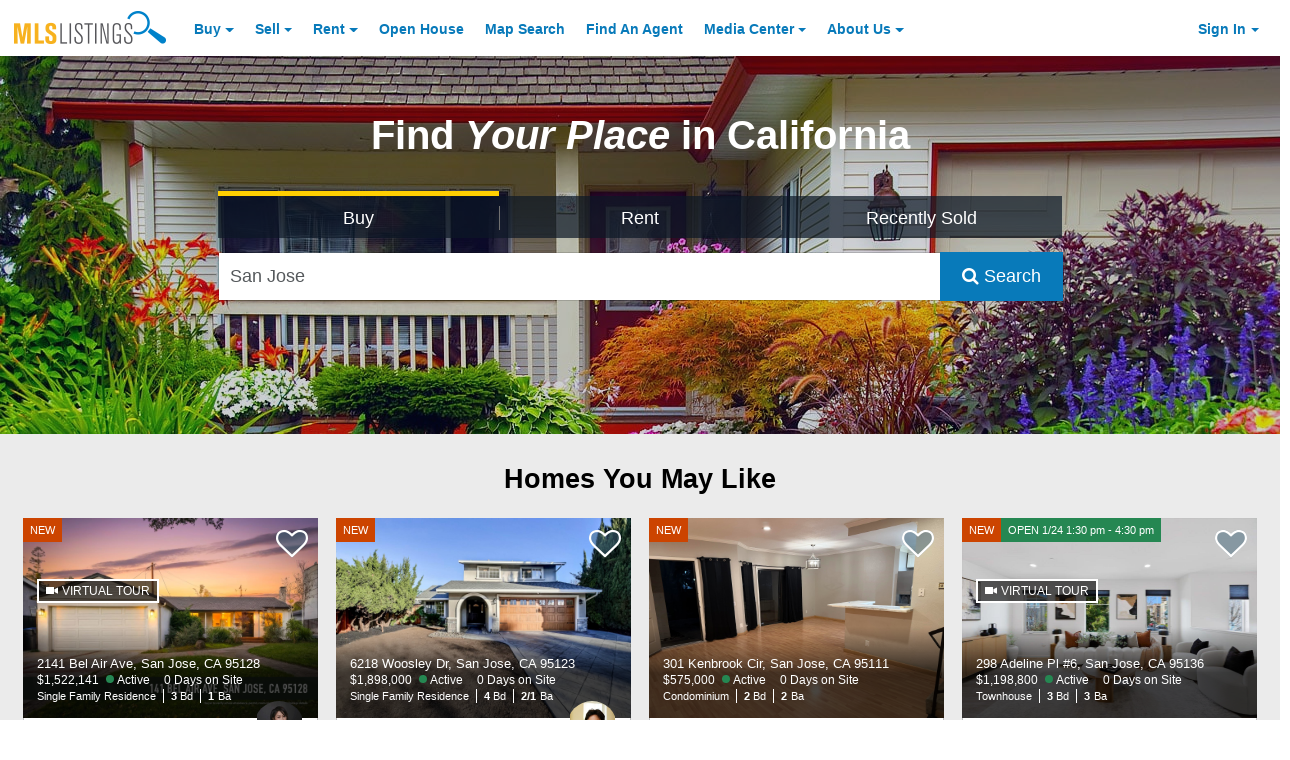

--- FILE ---
content_type: text/html; charset=utf-8
request_url: https://www.mlslistings.com/home/homecards
body_size: 6909
content:


            <div class="row mx-0">
                <div class="col-xs-12 px-0 search-container pt-2">
                    <div class="container responsive p-0">
                        <div class="row px-1 my-1">
                            <div class="col-xs-12">
                                <h1 class="text-xs-center mb-0 text-black font-size-xxxxl line-height-lgr font-weight-bold">Homes You May Like</h1>
                            </div>
                        </div>
                        <div class="row m-0 p-1">
                            <div class="card-deck-wrapper mx-auto">
                                <div class="card-deck w-100 m-0">
                                        <div class="  card home-card border-0 mb-1" style="" data-photos="67">
                                            <text>

    <div class="new-list-card homecard card p-0 m-0 border-0" data-photos="67">
        <a class="search-nav-link" href="/property/ml82031998/2141-bel-air-ave-san-jose-ca-95128/17464132" aria-label="NEW 2141 Bel Air Ave, San Jose, CA 95128 $1,522,141 Active 0 Days on Site Single Family Residence 3 Bd 1 Ba ">
            <div class="inner-card-holder">
                <div class="listing-card-flag clearfix font-size-xs pos-absolute something">
                    <div class="d-inline bg-accent-one listing-new pull-left text-white py-25 px-50 ">NEW</div>
                    <div class="d-inline bg-success listing-open-house pull-left text-white py-25 px-50 hidden"></div>
                    <div class="d-inline bg-voh listing-virtual-open-house pull-left text-white py-25 px-50 hidden"></div>
                </div>
                <div class="loading media-holder">
                    <img class="card-img-top pos-relative w-100 d-inline-block b-lazy b-loading blazy-image invisible" src="[data-uri]" data-src="https://media.mlslmedia.com/property/MLSL/82031998/2400c093e5194b878dc714a445050b47/2/1" alt="Front Image Thumbnail for 2141 Bel Air Ave, San Jose, CA 95128" />
<div class="virtual-tour-flag pos-absolute text-white map-style ">
   <img class="pos-relative virtual-tour-flag-icon" src="https://mlslpub.blob.core.windows.net/images/virtual-tour-icon.png" alt="Virtual Tour Icon" class="d-inline-block"> VIRTUAL TOUR
</div>                </div>
                <div class="listing-card-overlay pos-absolute px-1 pb-50">
                <div class="card-title text-truncate font-size-md mb-0 text-white">2141 Bel Air Ave, San Jose, CA 95128</div>
                <div class="listing-price-and-status mb-0 clearfix font-size-sm">
                    <span class="listing-price d-block pull-left pr-25 text-white">$1,522,141</span>
                    <span class="listing-statusd-block pull-left text-white ml-50 status-marker status-active pr-1">Active</span>
                    <span class="listing-price d-block pull-left pr-25 text-white ">0 Days on Site</span>
                </div>
                <div class="listing-info clearfix mb-25 font-size-xs">
                    <span class="listing-info-item line-height-base d-block pull-left pr-50 first listing-beds">
                        <span class="info-item-label d-block pull-left text-white">Single Family Residence</span>
                    </span>

                        <!-- Beds -->
                        <span class="listing-info-item line-height-base d-block pull-left pr-50 listing-beds">
                            <strong class="info-item-value d-block pull-left pr-25 text-white">3</strong>
                            <span class="info-item-label d-block pull-left text-white">Bd</span>
                        </span>
                        <!-- Baths -->
                        <span class="listing-info-item line-height-base d-block pull-left pr-50 listing-baths last">
                            <strong class="info-item-value d-block pull-left pr-25 text-white">1</strong>
                            <span class="info-item-label d-block pull-left text-white">Ba</span>
                        </span>


                </div>
            </div>
            </div>
        </a>
    </div>

    <div class="px-1 new-listing-card-agent-info">
        <!-- Favorite Listing -->
    <div class="favorite-icon-holder pos-absolute">
        <i class="fa fa-heart-o favorite-icon font-size-5xl pos-relative ga-tracker" data-eventcategory="FavoriteButton" data-eventaction="Click" data-listingkeynumeric="17464132" title="Save this Listing"></i>
    </div>

            <!-- Agent Avatar -->
            <a href="/FindAnAgent/Profile/02165688" target="blank" class="pos-absolute listing-card-agent-avatar invisible" aria-label="Diane Wu Photo">
                <div src="[data-uri]" data-failover="/images/placeholders/realtor8-2.png" data-src="https://media.mlslmedia.com/agent/MLSL/02165688/02448dd59d284896b7d8a9d2e9568c23/2/02165688" alt="Diane Wu Photo" class="agent-avatar img-circle  b-lazy blazy-agent" style="
                    height: 50px;
                    width: 50px;
                    background-size: 45px, contain;
                    background-repeat: no-repeat;
                    background-position: center -1px;
                    border-radius: 50%;
                "></div>
            </a>
        <!-- Agent Name -->
        <span class="listing-info font-size-sm line-height-mid d-block listing-agent clearfix pt-50">
            <span class="info-item-label d-block pull-left pr-50">Agent:</span>
                <a href="/FindAnAgent/Profile/02165688" target="blank" class="text-truncate"> <strong class="info-item-value d-block pull-left link">Diane Wu</strong></a>
        </span>
        <!-- Agent Phone -->
        <span class="listing-info font-size-sm line-height-mid d-block listing-agent-phone last clearfix">
            <span class="info-item-value d-block pull-left pr-50">Phone:</span>
            <span itemprop="telephone"><strong class="info-item-label d-block pull-left" x-ms-format-detection="none">(408) 863-2188</strong></span>
        </span>
    </div>
</text>
                                        </div>
                                        <div class="  card home-card border-0 mb-1" style="" data-photos="29">
                                            <text>

    <div class="new-list-card homecard card p-0 m-0 border-0" data-photos="29">
        <a class="search-nav-link" href="/property/ml82031956/6218-woosley-dr-san-jose-ca-95123/17463618" aria-label="NEW 6218 Woosley Dr, San Jose, CA 95123 $1,898,000 Active 0 Days on Site Single Family Residence 4 Bd 2/1 Ba ">
            <div class="inner-card-holder">
                <div class="listing-card-flag clearfix font-size-xs pos-absolute something">
                    <div class="d-inline bg-accent-one listing-new pull-left text-white py-25 px-50 ">NEW</div>
                    <div class="d-inline bg-success listing-open-house pull-left text-white py-25 px-50 hidden"></div>
                    <div class="d-inline bg-voh listing-virtual-open-house pull-left text-white py-25 px-50 hidden"></div>
                </div>
                <div class="loading media-holder">
                    <img class="card-img-top pos-relative w-100 d-inline-block b-lazy b-loading blazy-image invisible" src="[data-uri]" data-src="https://media.mlslmedia.com/property/MLSL/82031956/e11e235ae8144baeb5433d1db09448a8/2/1" alt="Front Image Thumbnail for 6218 Woosley Dr, San Jose, CA 95123" />
                </div>
                <div class="listing-card-overlay pos-absolute px-1 pb-50">
                <div class="card-title text-truncate font-size-md mb-0 text-white">6218 Woosley Dr, San Jose, CA 95123</div>
                <div class="listing-price-and-status mb-0 clearfix font-size-sm">
                    <span class="listing-price d-block pull-left pr-25 text-white">$1,898,000</span>
                    <span class="listing-statusd-block pull-left text-white ml-50 status-marker status-active pr-1">Active</span>
                    <span class="listing-price d-block pull-left pr-25 text-white ">0 Days on Site</span>
                </div>
                <div class="listing-info clearfix mb-25 font-size-xs">
                    <span class="listing-info-item line-height-base d-block pull-left pr-50 first listing-beds">
                        <span class="info-item-label d-block pull-left text-white">Single Family Residence</span>
                    </span>

                        <!-- Beds -->
                        <span class="listing-info-item line-height-base d-block pull-left pr-50 listing-beds">
                            <strong class="info-item-value d-block pull-left pr-25 text-white">4</strong>
                            <span class="info-item-label d-block pull-left text-white">Bd</span>
                        </span>
                        <!-- Baths -->
                        <span class="listing-info-item line-height-base d-block pull-left pr-50 listing-baths last">
                            <strong class="info-item-value d-block pull-left pr-25 text-white">2/1</strong>
                            <span class="info-item-label d-block pull-left text-white">Ba</span>
                        </span>


                </div>
            </div>
            </div>
        </a>
    </div>

    <div class="px-1 new-listing-card-agent-info">
        <!-- Favorite Listing -->
    <div class="favorite-icon-holder pos-absolute">
        <i class="fa fa-heart-o favorite-icon font-size-5xl pos-relative ga-tracker" data-eventcategory="FavoriteButton" data-eventaction="Click" data-listingkeynumeric="17463618" title="Save this Listing"></i>
    </div>

            <!-- Agent Avatar -->
            <a href="/FindAnAgent/Profile/01413912" target="blank" class="pos-absolute listing-card-agent-avatar invisible" aria-label="Anson Ip Photo">
                <div src="[data-uri]" data-failover="/images/placeholders/realtor8-2.png" data-src="https://media.mlslmedia.com/agent/MLSL/01413912/21e60052bdaf473faed974a895b180fa/2/01413912" alt="Anson Ip Photo" class="agent-avatar img-circle  b-lazy blazy-agent" style="
                    height: 50px;
                    width: 50px;
                    background-size: 45px, contain;
                    background-repeat: no-repeat;
                    background-position: center -1px;
                    border-radius: 50%;
                "></div>
            </a>
        <!-- Agent Name -->
        <span class="listing-info font-size-sm line-height-mid d-block listing-agent clearfix pt-50">
            <span class="info-item-label d-block pull-left pr-50">Agent:</span>
                <a href="/FindAnAgent/Profile/01413912" target="blank" class="text-truncate"> <strong class="info-item-value d-block pull-left link">Anson Ip</strong></a>
        </span>
        <!-- Agent Phone -->
        <span class="listing-info font-size-sm line-height-mid d-block listing-agent-phone last clearfix">
            <span class="info-item-value d-block pull-left pr-50">Phone:</span>
            <span itemprop="telephone"><strong class="info-item-label d-block pull-left" x-ms-format-detection="none">(408) 221-7887</strong></span>
        </span>
    </div>
</text>
                                        </div>
                                        <div class=" hidden-md-down card home-card border-0 mb-1" style="" data-photos="9">
                                            <text>

    <div class="new-list-card homecard card p-0 m-0 border-0" data-photos="9">
        <a class="search-nav-link" href="/property/be41121661/301-kenbrook-cir-san-jose-ca-95111/17465384" aria-label="NEW 301 Kenbrook Cir, San Jose, CA 95111 $575,000 Active 0 Days on Site Condominium 2 Bd 2 Ba ">
            <div class="inner-card-holder">
                <div class="listing-card-flag clearfix font-size-xs pos-absolute something">
                    <div class="d-inline bg-accent-one listing-new pull-left text-white py-25 px-50 ">NEW</div>
                    <div class="d-inline bg-success listing-open-house pull-left text-white py-25 px-50 hidden"></div>
                    <div class="d-inline bg-voh listing-virtual-open-house pull-left text-white py-25 px-50 hidden"></div>
                </div>
                <div class="loading media-holder">
                    <img class="card-img-top pos-relative w-100 d-inline-block b-lazy b-loading blazy-image invisible" src="[data-uri]" data-src="https://cdnparap30.paragonrels.com/ParagonImages/Property/P3/MAXEBRDI/41121661/0/0/0/54af003fb5e3cb3a54a222bf04d8bdad/0/2770b82963653f482944a55111fd8cb6/41121661-9bd8dfc8-1b38-4b5d-9523-35485e736bf7.JPG" alt="Front Image Thumbnail for 301 Kenbrook Cir, San Jose, CA 95111" />
                </div>
                <div class="listing-card-overlay pos-absolute px-1 pb-50">
                <div class="card-title text-truncate font-size-md mb-0 text-white">301 Kenbrook Cir, San Jose, CA 95111</div>
                <div class="listing-price-and-status mb-0 clearfix font-size-sm">
                    <span class="listing-price d-block pull-left pr-25 text-white">$575,000</span>
                    <span class="listing-statusd-block pull-left text-white ml-50 status-marker status-active pr-1">Active</span>
                    <span class="listing-price d-block pull-left pr-25 text-white ">0 Days on Site</span>
                </div>
                <div class="listing-info clearfix mb-25 font-size-xs">
                    <span class="listing-info-item line-height-base d-block pull-left pr-50 first listing-beds">
                        <span class="info-item-label d-block pull-left text-white">Condominium</span>
                    </span>

                        <!-- Beds -->
                        <span class="listing-info-item line-height-base d-block pull-left pr-50 listing-beds">
                            <strong class="info-item-value d-block pull-left pr-25 text-white">2</strong>
                            <span class="info-item-label d-block pull-left text-white">Bd</span>
                        </span>
                        <!-- Baths -->
                        <span class="listing-info-item line-height-base d-block pull-left pr-50 listing-baths last">
                            <strong class="info-item-value d-block pull-left pr-25 text-white">2</strong>
                            <span class="info-item-label d-block pull-left text-white">Ba</span>
                        </span>


                </div>
            </div>
            </div>
        </a>
    </div>

    <div class="px-1 new-listing-card-agent-info">
        <!-- Favorite Listing -->
    <div class="favorite-icon-holder pos-absolute">
        <i class="fa fa-heart-o favorite-icon font-size-5xl pos-relative ga-tracker" data-eventcategory="FavoriteButton" data-eventaction="Click" data-listingkeynumeric="17465384" title="Save this Listing"></i>
    </div>

            <!-- Agent Avatar -->
            <a href="/FindAnAgent/Profile/01935423" target="blank" class="pos-absolute listing-card-agent-avatar invisible" aria-label="Conrad Powell Photo">
                <div src="[data-uri]" data-failover="/images/placeholders/realtor8-2.png" data-src="" alt="Conrad Powell Photo" class="agent-avatar img-circle  b-lazy blazy-agent" style="
                    height: 50px;
                    width: 50px;
                    background-size: 45px, contain;
                    background-repeat: no-repeat;
                    background-position: center -1px;
                    border-radius: 50%;
                "></div>
            </a>
        <!-- Agent Name -->
        <span class="listing-info font-size-sm line-height-mid d-block listing-agent clearfix pt-50">
            <span class="info-item-label d-block pull-left pr-50">Agent:</span>
                <strong class="font-weight-bold info-item-value d-block pull-left link">Conrad Powell</strong>
        </span>
        <!-- Agent Phone -->
        <span class="listing-info font-size-sm line-height-mid d-block listing-agent-phone last clearfix">
            <span class="info-item-value d-block pull-left pr-50">Phone:</span>
            <span itemprop="telephone"><strong class="info-item-label d-block pull-left" x-ms-format-detection="none">(619) 718-0198</strong></span>
        </span>
    </div>
</text>
                                        </div>
                                        <div class="hidden-lg-down  card home-card border-0 mb-1" style="" data-photos="34">
                                            <text>

    <div class="new-list-card homecard card p-0 m-0 border-0" data-photos="34">
        <a class="search-nav-link" href="/property/ml82032073/298-adeline-pl-6-san-jose-ca-95136/17465301" aria-label="NEW OPEN 1/24 1:30 pm - 4:30 pm 298 Adeline Pl #6,  San Jose, CA 95136 $1,198,800 Active 0 Days on Site Townhouse 3 Bd 3 Ba ">
            <div class="inner-card-holder">
                <div class="listing-card-flag clearfix font-size-xs pos-absolute something">
                    <div class="d-inline bg-accent-one listing-new pull-left text-white py-25 px-50 ">NEW</div>
                    <div class="d-inline bg-success listing-open-house pull-left text-white py-25 px-50 ">OPEN 1/24 1:30 pm - 4:30 pm</div>
                    <div class="d-inline bg-voh listing-virtual-open-house pull-left text-white py-25 px-50 hidden"></div>
                </div>
                <div class="loading media-holder">
                    <img class="card-img-top pos-relative w-100 d-inline-block b-lazy b-loading blazy-image invisible" src="[data-uri]" data-src="https://media.mlslmedia.com/property/MLSL/82032073/5826e787916544b8a781dfccdca7be22/2/1" alt="Front Image Thumbnail for 298 Adeline Pl #6,  San Jose, CA 95136" />
<div class="virtual-tour-flag pos-absolute text-white map-style ">
   <img class="pos-relative virtual-tour-flag-icon" src="https://mlslpub.blob.core.windows.net/images/virtual-tour-icon.png" alt="Virtual Tour Icon" class="d-inline-block"> VIRTUAL TOUR
</div>                </div>
                <div class="listing-card-overlay pos-absolute px-1 pb-50">
                <div class="card-title text-truncate font-size-md mb-0 text-white">298 Adeline Pl #6,  San Jose, CA 95136</div>
                <div class="listing-price-and-status mb-0 clearfix font-size-sm">
                    <span class="listing-price d-block pull-left pr-25 text-white">$1,198,800</span>
                    <span class="listing-statusd-block pull-left text-white ml-50 status-marker status-active pr-1">Active</span>
                    <span class="listing-price d-block pull-left pr-25 text-white ">0 Days on Site</span>
                </div>
                <div class="listing-info clearfix mb-25 font-size-xs">
                    <span class="listing-info-item line-height-base d-block pull-left pr-50 first listing-beds">
                        <span class="info-item-label d-block pull-left text-white">Townhouse</span>
                    </span>

                        <!-- Beds -->
                        <span class="listing-info-item line-height-base d-block pull-left pr-50 listing-beds">
                            <strong class="info-item-value d-block pull-left pr-25 text-white">3</strong>
                            <span class="info-item-label d-block pull-left text-white">Bd</span>
                        </span>
                        <!-- Baths -->
                        <span class="listing-info-item line-height-base d-block pull-left pr-50 listing-baths last">
                            <strong class="info-item-value d-block pull-left pr-25 text-white">3</strong>
                            <span class="info-item-label d-block pull-left text-white">Ba</span>
                        </span>


                </div>
            </div>
            </div>
        </a>
    </div>

    <div class="px-1 new-listing-card-agent-info">
        <!-- Favorite Listing -->
    <div class="favorite-icon-holder pos-absolute">
        <i class="fa fa-heart-o favorite-icon font-size-5xl pos-relative ga-tracker" data-eventcategory="FavoriteButton" data-eventaction="Click" data-listingkeynumeric="17465301" title="Save this Listing"></i>
    </div>

            <!-- Agent Avatar -->
            <a href="/FindAnAgent/Profile/02059116" target="blank" class="pos-absolute listing-card-agent-avatar invisible" aria-label="George Xie Photo">
                <div src="[data-uri]" data-failover="/images/placeholders/realtor8-2.png" data-src="" alt="George Xie Photo" class="agent-avatar img-circle  b-lazy blazy-agent" style="
                    height: 50px;
                    width: 50px;
                    background-size: 45px, contain;
                    background-repeat: no-repeat;
                    background-position: center -1px;
                    border-radius: 50%;
                "></div>
            </a>
        <!-- Agent Name -->
        <span class="listing-info font-size-sm line-height-mid d-block listing-agent clearfix pt-50">
            <span class="info-item-label d-block pull-left pr-50">Agent:</span>
                <a href="/FindAnAgent/Profile/02059116" target="blank" class="text-truncate"> <strong class="info-item-value d-block pull-left link">George Xie</strong></a>
        </span>
        <!-- Agent Phone -->
        <span class="listing-info font-size-sm line-height-mid d-block listing-agent-phone last clearfix">
            <span class="info-item-value d-block pull-left pr-50">Phone:</span>
            <span itemprop="telephone"><strong class="info-item-label d-block pull-left" x-ms-format-detection="none">(408) 475-7335</strong></span>
        </span>
    </div>
</text>
                                        </div>
                                </div>
                            </div>
                        </div>


                        <script>
                        $(function(){
                            var trans = 'buy';
                            $('button.front-search-type-button').filter(function(){
                                return this.value.toLowerCase() == trans.toLowerCase();
                            }).trigger('click')

                            // Initialize
                            var resultsbLazy = new Blazy({
                                selector: '.blazy-image',
                                success: function(ele){
                                    setTimeout(function(){
                                        $(ele).removeClass('invisible');
                                    }, 100);

                                },
                                error: function(ele, msg){
                                    /*
                                    setTimeout(function(){
                                        $(ele).css({
                                            backgroundImage: 'url(' + $(ele).attr('data-failover') + ')'
                                        });
                                    }, 100);
                                    */
                                }
                            });
                            setTimeout(resultsbLazy.revalidate(), 100);

                            var bLazyAgent = new Blazy({
                                selector: '.blazy-agent',
                                success: function(ele){
                                    setTimeout(function(){
                                        $(ele).parent('.listing-card-agent-avatar').removeClass('invisible');
                                    }, 100);

                                },
                                error: function(ele, msg){
                                    /*
                                    setTimeout(function(){
                                        $(ele).css({
                                            backgroundImage: 'url(' + $(ele).attr('data-failover') + ')'
                                        });
                                    }, 100);
                                    */
                                }
                            });
                            setTimeout(bLazyAgent.revalidate(), 100);

                            $( window ).resize( _.debounce( function(){

                                setTimeout(resultsbLazy.revalidate(), 200);

                            }, 500 ) )

                            $(document).on('submit', '#homesearchbar', function(){
                                if($('#searchText').val().length > 0 ){
                                    _.delay(function() {
                                        $('body').addClass('full-height').addClass('search-in-progress');
                                    }, 1500);
                                }

                            });

                            $(document).on('click', '#searchLinkSubmit', function(){
                                _.delay(function() {
                                    $('body').addClass('full-height').addClass('search-in-progress');
                                }, 1500);
                            });

                        });
                        </script>
                         <div class="row mx-0">
                            <div class="col-xs-12">
                                <div class="divider horizontal mt-0">
                                            <a class="contrast-primary-gray" id="searchLinkSubmit" href="/search/result/san-jose/1?criteria=[base64]" title="View All Search Results for Your Search">View More Listings</a>

                                </div>
                            </div>
                        </div>
                    </div>
                </div>
            </div>
            <!-- Ad 1 -->
            <div class="row py-70 mx-0" style="background: #ebebeb;">
                <div class="col-xs-12">

                    <div id='div-gpt-ad-11763407-r_mls-1' class="text-center" style="min-height:100px"></div>
                    
                    <script>
                        cmWrapper.que.push(function () {
                            cmWrapper.ads.defineUnit("div-gpt-ad-11763407-r_mls-1", []);
                            cmWrapper.ads.requestUnits([["div-gpt-ad-11763407-r_mls-1"]], function(id, message){
                                // console.log(id);
                            });
                        });
                        

                    </script>
                    
                </div>
            </div>

<style>
	#marketdatawidget.notvisible {
		visibility: hidden;
	}

	#marketdatawidget:not(.notvisible) {
		visibility: visible;
		background-size: cover;
        background-repeat: no-repeat;
        background-image: url(https://mlslpub.blob.core.windows.net/images/market-trends-bg.jpg);
		min-height: 300px;
	}

</style>



<style id="sstyles">
.aculistmastergrid-container {
	justify-content: center;
}

.aculistkpigrid-item {
	-ms-flex-direction: column;
	border: none !important;
	padding: 5px 30px 25px 30px;
}
.aculistkpigrid-measurelogo {
	background-repeat: no-repeat !important;
	grid-column: 1;
	-ms-grid-row-span: 2;
	column-count: 1;
	grid-row: 1/3;
	justify-self: center;
	align-self: center;
	-webkit-box-ordinal-group: 1;
	-moz-box-ordinal-group: 1;
	-ms-flex-order: 1;
	-webkit-order: 1;
	order: 1;
	margin-right: 10px;
}
.aculistkpigrid-measure {
	display: inline-block;
	display: flex;
	-ms-grid-column: 2;
	grid-column: 2;
	justify-self: center !important;
	-ms-flex-item-align: center !important;
	-ms-grid-row-align: center !important;
	align-self: center !important;
	justify-self: center !important;
	-webkit-box-ordinal-group: 2;
	-moz-box-ordinal-group: 2;
	-ms-flex-order: 2;
	-webkit-order: 2;
	order: 2;
	font-family: Helvetica Neue, Helvetica, Arial, Lucida Grande, sans-serif !important;
	font-size: 1.75rem;
	font-weight: 700;
	margin-bottom: -10px;
}
.aculistkpigrid-measurelabel {
	grid-column: 2;
	justify-self: center;
	-webkit-box-ordinal-group: 3;
	-moz-box-ordinal-group: 3;
	-ms-flex-order: 3;
	-webkit-order: 3;
	order: 3;
	font-family: Helvetica Neue, Helvetica, Arial, Lucida Grande, sans-serif !important;
	font-size: 0.95rem;
	font-weight: 400;
}
.aculistdisclaimer-holder {
	font-family: Helvetica Neue, Helvetica, Arial, Lucida Grande, sans-serif !important;
	font-size: 0.85rem;
	font-weight: 400;
}

.aculistattribution-label {
	font-family: Helvetica Neue, Helvetica, Arial, Lucida Grande, sans-serif !important;
	font-size: 0.75rem;
	font-weight: 400;
}

.aculisttitle-holder {
	font-family: Helvetica Neue, Helvetica, Arial, Lucida Grande, sans-serif !important;
	font-size: 1.85rem;
	font-weight: 700;
	padding: 20px 0px;
}

.aculistattribution-holder {
	padding-bottom: 20px;
}

@supports (display: -webkit-flex) {
	.aculistkpigrid-container {
		-webkit-align-items: center;
		-webkit-justify-content: center;
	}
}
</style>

<div id="marketdatawidget"
     class="notvisible"
     data-styleid="sstyles"
     data-widgettype="kpi"
     data-aculistwidget=""
     data-geographytype='City'
     data-geographyname='san jose'
     data-tokenid='tsunami'
     data-displaycolumns="3"
     data-title="true"
     data-themecolor="white"
	 title="Market Widget for san jose">
</div>

<script>
    (function () {
        var bi = document.createElement('script');
        bi.type = 'text/javascript';
        bi.async = true;
        bi.src = 'https://aculist-widget-assets-cdn.mlslmedia.com/aculist-embed-widgetdiv.js?v=3.0';
        var s = document.getElementsByTagName('body')[0];
        s.appendChild(bi);
    })();
</script>

<script>
    function widgetlistener(event){
		if(event.origin !== location.origin && event.origin !== "about:") {
			return;
		}

		let data = event.data;
		if (typeof data === "string") {
			data = JSON.parse(data);
		}

		console.log(data);

		if(data.display === true) {
			$('#marketdatawidget').removeClass('notvisible');
		} else if(data.display === false) {
			$('#marketdatawidget').remove();
		}
	}

    if (window.addEventListener) {
      addEventListener("message", widgetlistener, false);
    } else {
     attachEvent("onmessage", widgetlistener);
    }
</script>


--- FILE ---
content_type: application/javascript
request_url: https://ads.cordlessmedia.com/ad-wrapper/88701/cm.min.js
body_size: 14385
content:
var cmm=cmm||{};cmm.que=cmm.que||[];var req=new XMLHttpRequest;req.open("GET","https://cdn.cordlessmedia.com/meta/cmm.min.js",!1),req.send(null);var headers=req.getAllResponseHeaders().toLowerCase(),countryHeader=req.getResponseHeader("cloudfront-viewer-country").toUpperCase(),script=document.createElement("script");script.type="text/javascript",script.innerHTML=req.response,document.getElementsByTagName("head")[0].appendChild(script),cmm.que.push(function(){window.pbjs=window.pbjs||{},pbjs.que=pbjs.que||[],window.googletag=window.googletag||{},googletag.cmd=googletag.cmd||[],window.cmWrapper=window.cmWrapper||{},window.googlefc=window.googlefc||{},window.googlefc.ccpa=window.googlefc.ccpa||{},window.googlefc.callbackQueue=window.googlefc.callbackQueue||[];var e="AD, AT, BE, BG, CH, CY, CZ, DE, DK, EE, ES, FI, FO, FR, GB, GI, GG, GR, HR, HU, IE, IM, IS, IT, JE, LI, LT, LU, LV, MC, MT, NL, NO, PL, PT, RO, SE, SI, SK, SM, UK";var i=!1,d=function(){if(!i){i=!0;var e=document.createElement("script"),d="https:"==document.location.protocol;e.src=(d?"https:":"http:")+"//securepubads.g.doubleclick.net/tag/js/gpt.js";var s=document.getElementsByTagName("script")[0];s.parentNode.insertBefore(e,s);var r=document.createElement("script");r.type="text/javascript",r.async=!0,r.src="//ads.cordlessmedia.com/ad-wrapper/lib/prebid/v9/prebid.js";var a=document.getElementsByTagName("head")[0];a.insertBefore(r,a.firstChild)}};setTimeout(d,100),function(){var i="3081";e.indexOf(countryHeader)>=0&&(i="10207");var d=window.location.href,s="//ads.pubmatic.com/AdServer/js/pwt/159614/"+i,r="";if(d.indexOf("pwtv=")>0){var a=/pwtv=(.*?)(&|$)/g.exec(d);a.length>=2&&a[1].length>0&&(r="/"+a[1])}var t=document.createElement("script");t.async=!0,t.type="text/javascript",t.src=s+r+"/pwt.js";var n=document.getElementsByTagName("script")[0];n.parentNode.insertBefore(t,n)}();var s=document.createElement("script");s.async=!0,s.defer=!0,s.type="text/javascript";var r="https:"==document.location.protocol;s.src=(r?"https:":"http:")+"//ps.eyeota.net/pixel?pid=c9gd641&t=ajs&sid=cordlessmedia";var a=document.getElementsByTagName("script")[0];a.parentNode.insertBefore(s,a);var t=document.createElement("script");t.async=!0,t.type="text/javascript";var n;r="https:"==document.location.protocol;t.src=(r?"https:":"http:")+"//cdn.confiant-integrations.net/jDl6CFVCBmBRDJgy72rolLjkqgI/gpt_and_prebid/config.js",(n=document.getElementsByTagName("script")[0]).parentNode.insertBefore(t,n),function(e,i,d,s,r,a,t){function n(d,s){i[e]._Q.push([d,s])}i[e]||(i[e]={init:function(){n("i",arguments)},fetchBids:function(){n("f",arguments)},setDisplayBids:function(){},targetingKeys:function(){return[]},_Q:[]},(a=d.createElement(s)).async=!0,a.src="//c.amazon-adsystem.com/aax2/apstag.js",(t=d.getElementsByTagName(s)[0]).parentNode.insertBefore(a,t))}("apstag",window,document,"script"),apstag.init({pubID:"0c6d6cec-9cdd-40f7-8e0d-bf999885bb73",adServer:"googletag"});var p=window.location.search.indexOf("cm_debug")>=0,o=window.location.search.indexOf("cmmp_debug")>=0;Array.prototype.find||Object.defineProperty(Array.prototype,"find",{value:function(e){if(null==this)throw new TypeError('"this" is null or not defined');var i=Object(this),d=i.length>>>0;if("function"!=typeof e)throw new TypeError("predicate must be a function");for(var s=arguments[1],r=0;r<d;){var a=i[r];if(e.call(s,a,r,i))return a;r++}}}),pbjs.bidderSettings={standard:{storageAllowed:!0,adserverTargeting:[{key:"hb_bidder",val:function(e){return e.bidderCode}},{key:"hb_adid",val:function(e){return e.adId}},{key:"hb_pb",val:function(e){var i=e.cpm;return i<=20?(Math.round(100*i)/100).toFixed(2):i<=30?(Math.round(2*i)/2).toFixed(2):"30.00"}},{key:"hb_size",val:function(e){return e.size}},{key:"hb_source",val:function(e){return e.source}},{key:"hb_format",val:function(e){return e.mediaType}}]},triplelift:{bidCpmAdjustment:function(e,i){return.99*e}},ttd:{bidCpmAdjustment:function(e,i){return.9*e}}},googletag.cmd.push(function(){googletag.pubads().disableInitialLoad(),googletag.pubads().setTargeting("CM_PUB_ID","88701")}),cmWrapper.ads=function(){var i=pe("cmusp"),d=!1;function s(){d||(d=!0,window.__uspapi&&__uspapi("getUSPData",1,(e,i)=>{i&&te("cmusp",e.uspString,Q)}))}var r,a=function(e){r=JSON.parse(e)};pbjs.que.push(function(){var e={};if(window.IHPWT){var d=window.IHPWT.getUserIds();d&&(d.lotamePanoramaId&&(e.lotameId=d.lotamePanoramaId),d.tdid&&(e.tdid=d.tdid)),i&&(e.usp=i)}if(window.cmLinkWrapper&&window.cmLinkWrapper.links&&window.cmLinkWrapper.links.getGlobalTargeting){var s=cmLinkWrapper.links.getGlobalTargeting(),r=s.address,t=s.city?s.city.trim():"",n=s.state,p=s.zipcode;if(r&&t&&n&&p){var o=(r=r.toLowerCase().trim().replace(/\s+/g,""))+(t=t.toLowerCase().trim().replace(/\s+/g,""))+(n=n.toLowerCase().trim().replace(/\s+/g,""))+(p=p.toLowerCase().trim().replace(/\s+/g,""));e.propertyKey=o}}ae("https://multipass.cordlessmedia.com/rci?cmreq="+window.btoa(JSON.stringify(e)),a)});var t=!1;googlefc.callbackQueue.push({INITIAL_CCPA_DATA_READY:function(){googlefc.ccpa.getInitialCcpaStatus()===googlefc.ccpa.InitialCcpaStatusEnum.OPTED_OUT&&(t=!0)}});var n={};document.addEventListener("visibilitychange",()=>{"visible"===document.visibilityState}),window.addEventListener("focus",()=>{!0}),window.addEventListener("blur",()=>{!1}),setInterval(function(){!function(){for(var e=0;e<Object.keys(n).length;e++){var i=Object.keys(n)[e];n[i].viewed&&(n[i].visibleTimer+=1,n[i].visibleTimer>=30&&(F([i]),n[i].visibleTimer=0,n[i].viewed=!1))}}()},1e3);var m=[{code:"div-gpt-ad-11763407-r_mls-6",mediaTypes:{banner:{sizes:[[300,600],[160,600],[300,250]]}},sizeMapping:[{minWidth:1,sizes:[[300,600],[160,600],[300,250]],bids:[{bidder:"cordless",params:{server:"https://srv.cordlessmedia.com",zone:"136222"}},{bidder:"cordless",params:{server:"https://srv.cordlessmedia.com",zone:"136221"}},{bidder:"cordless",params:{server:"https://srv.cordlessmedia.com",zone:"136220"}},{bidder:"criteo",params:{networkId:11516}},{bidder:"yahoossp",params:{pos:"mlslistings_srp_btf_160x600",dcn:"8a9691f40179795d03695d0e4ab80005"}},{bidder:"yahoossp",params:{pos:"mlslistings_srp_btf_300x250",dcn:"8a9691f40179795d03695d0e4ab80005"}},{bidder:"yahoossp",params:{pos:"mlslistings_srp_btf_300x600",dcn:"8a9691f40179795d03695d0e4ab80005"}}]}]},{code:"div-gpt-ad-11763407-r_mls-20",uses:"div-gpt-ad-11763407-r_mls-4",mediaTypes:{banner:{sizes:[[320,50],[468,60],[320,100],[728,90]]}},sizeMapping:[{minWidth:1280,sizes:[[728,90]],bids:[{bidder:"cordless",params:{server:"https://srv.cordlessmedia.com",zone:"136242"}},{bidder:"criteo",params:{networkId:11516}},{bidder:"yahoossp",params:{pos:"mlslistings_ldp_728x90",dcn:"8a9691f40179795d03695d0e4ab80005"}}]},{minWidth:992,sizes:[[468,60],[320,50]],bids:[{bidder:"cordless",params:{server:"https://srv.cordlessmedia.com",zone:"136245"}},{bidder:"cordless",params:{server:"https://srv.cordlessmedia.com",zone:"136243"}},{bidder:"criteo",params:{networkId:11516}},{bidder:"yahoossp",params:{pos:"mlslistings_ldp_320x50",dcn:"8a9695750179795d08495d0e4d780007"}},{bidder:"yahoossp",params:{pos:"mlslistings_ldp_468x60",dcn:"8a9691f40179795d03695d0e4ab80005"}}]},{minWidth:790,sizes:[[728,90]],bids:[{bidder:"cordless",params:{server:"https://srv.cordlessmedia.com",zone:"136242"}},{bidder:"criteo",params:{networkId:11516}},{bidder:"yahoossp",params:{pos:"mlslistings_ldp_728x90",dcn:"8a9691f40179795d03695d0e4ab80005"}}]},{minWidth:1,sizes:[[320,50]],bids:[{bidder:"cordless",params:{server:"https://srv.cordlessmedia.com",zone:"136245"}},{bidder:"criteo",params:{networkId:11516}},{bidder:"yahoossp",params:{pos:"mlslistings_ldp_320x50",dcn:"8a9695750179795d08495d0e4d780007"}}]}]},{code:"div-gpt-ad-11763407-r_mls-19",mediaTypes:{banner:{sizes:[[970,90],[728,90],[320,50]]}},sizeMapping:[{minWidth:1e3,sizes:[[970,90],[728,90]],bids:[{bidder:"cordless",params:{server:"https://srv.cordlessmedia.com",zone:"136236"}},{bidder:"cordless",params:{server:"https://srv.cordlessmedia.com",zone:"136235"}},{bidder:"criteo",params:{networkId:11516}},{bidder:"yahoossp",params:{pos:"mlslistings_content_stickyfooter_970x90",dcn:"8a9691f40179795d03695d0e4ab80005"}},{bidder:"yahoossp",params:{pos:"mlslistings_content_stickyfooter_728x90",dcn:"8a9691f40179795d03695d0e4ab80005"}}]},{minWidth:769,sizes:[[728,90]],bids:[{bidder:"cordless",params:{server:"https://srv.cordlessmedia.com",zone:"136236"}},{bidder:"criteo",params:{networkId:11516}},{bidder:"yahoossp",params:{pos:"mlslistings_content_stickyfooter_728x90",dcn:"8a9691f40179795d03695d0e4ab80005"}}]},{minWidth:1,sizes:[[320,50]],bids:[{bidder:"cordless",params:{server:"https://srv.cordlessmedia.com",zone:"136238"}},{bidder:"criteo",params:{networkId:11516}},{bidder:"yahoossp",params:{pos:"mlslistings_content_stickyfooter_320x50",dcn:"8a9695750179795d08495d0e4d780007"}}]}]},{code:"div-gpt-ad-11763407-r_mls-1",mediaTypes:{banner:{sizes:[[320,100],[320,50],[970,90],[728,90]]}},sizeMapping:[{minWidth:1280,sizes:[[970,90],[728,90]],bids:[{bidder:"cordless",params:{server:"https://srv.cordlessmedia.com",zone:"136209"}},{bidder:"cordless",params:{server:"https://srv.cordlessmedia.com",zone:"136210"}},{bidder:"criteo",params:{networkId:11516}},{bidder:"yahoossp",params:{pos:"mlslistings_homepage_970x90",dcn:"8a9691f40179795d03695d0e4ab80005"}},{bidder:"yahoossp",params:{pos:"mlslistings_homepage_728x90",dcn:"8a9691f40179795d03695d0e4ab80005"}}]},{minWidth:768,sizes:[[728,90]],bids:[{bidder:"cordless",params:{server:"https://srv.cordlessmedia.com",zone:"136210"}},{bidder:"criteo",params:{networkId:11516}},{bidder:"yahoossp",params:{pos:"mlslistings_homepage_728x90",dcn:"8a9691f40179795d03695d0e4ab80005"}}]},{minWidth:1,sizes:[[320,50]],bids:[{bidder:"cordless",params:{server:"https://srv.cordlessmedia.com",zone:"136213"}},{bidder:"criteo",params:{networkId:11516}},{bidder:"yahoossp",params:{pos:"mlslistings_homepage_320x50",dcn:"8a9695750179795d08495d0e4d780007"}}]}]},{code:"div-gpt-ad-11763407-r_mls-5",mediaTypes:{banner:{sizes:[[300,250]]}},sizeMapping:[{minWidth:1,sizes:[[300,250]],bids:[{bidder:"cordless",params:{server:"https://srv.cordlessmedia.com",zone:"136215"}},{bidder:"criteo",params:{networkId:11516}},{bidder:"yahoossp",params:{pos:"mlslistings_srp_atf_300x250",dcn:"8a9691f40179795d03695d0e4ab80005"}}]}]},{code:"div-gpt-ad-11763407-r_mls-11",mediaTypes:{banner:{sizes:[[300,250]]}},sizeMapping:[{minWidth:1,sizes:[[300,250]],bids:[{bidder:"cordless",params:{server:"https://srv.cordlessmedia.com",zone:"136214"}},{bidder:"criteo",params:{networkId:11516}},{bidder:"yahoossp",params:{pos:"mlslistings_srp_atf_300x250",dcn:"8a9691f40179795d03695d0e4ab80005"}}]}]},{code:"div-gpt-ad-11763407-r_mls-7",mediaTypes:{banner:{sizes:[[300,250]]}},sizeMapping:[{minWidth:1,sizes:[[300,250]],bids:[{bidder:"cordless",params:{server:"https://srv.cordlessmedia.com",zone:"136217"}},{bidder:"criteo",params:{networkId:11516}},{bidder:"yahoossp",params:{pos:"mlslistings_srp_atf_300x250b",dcn:"8a9691f40179795d03695d0e4ab80005"}}]}]},{code:"div-gpt-ad-11763407-r_mls-18",mediaTypes:{banner:{sizes:[[300,250],[160,600]]}},sizeMapping:[{minWidth:1,sizes:[[300,250]],bids:[{bidder:"cordless",params:{server:"https://srv.cordlessmedia.com",zone:"136234"}},{bidder:"criteo",params:{networkId:11516}},{bidder:"yahoossp",params:{pos:"mlslistings_content_300x250",dcn:"8a9691f40179795d03695d0e4ab80005"}}]}]},{code:"div-gpt-ad-11763407-r_mls-12",mediaTypes:{banner:{sizes:[[300,250]]}},sizeMapping:[{minWidth:1,sizes:[[300,250]],bids:[{bidder:"cordless",params:{server:"https://srv.cordlessmedia.com",zone:"136219"}},{bidder:"criteo",params:{networkId:11516}},{bidder:"yahoossp",params:{pos:"mlslistings_srp_atf_300x250b",dcn:"8a9691f40179795d03695d0e4ab80005"}}]}]},{code:"div-gpt-ad-11763407-r_mls-8",mediaTypes:{banner:{sizes:[[320,50],[468,60],[320,100],[728,90]]}},sizeMapping:[{minWidth:1265,sizes:[[728,90]],bids:[{bidder:"cordless",params:{server:"https://srv.cordlessmedia.com",zone:"136223"}},{bidder:"criteo",params:{networkId:11516}},{bidder:"yahoossp",params:{pos:"mlslistings_srp_728x90",dcn:"8a9691f40179795d03695d0e4ab80005"}}]},{minWidth:992,sizes:[[468,60]],bids:[{bidder:"cordless",params:{server:"https://srv.cordlessmedia.com",zone:"136224"}},{bidder:"criteo",params:{networkId:11516}},{bidder:"yahoossp",params:{pos:"mlslistings_srp_468x60",dcn:"8a9691f40179795d03695d0e4ab80005"}}]},{minWidth:776,sizes:[[728,90]],bids:[{bidder:"cordless",params:{server:"https://srv.cordlessmedia.com",zone:"136223"}},{bidder:"criteo",params:{networkId:11516}},{bidder:"yahoossp",params:{pos:"mlslistings_srp_728x90",dcn:"8a9691f40179795d03695d0e4ab80005"}}]},{minWidth:584,sizes:[[468,60]],bids:[{bidder:"cordless",params:{server:"https://srv.cordlessmedia.com",zone:"136224"}},{bidder:"criteo",params:{networkId:11516}},{bidder:"yahoossp",params:{pos:"mlslistings_srp_468x60",dcn:"8a9691f40179795d03695d0e4ab80005"}}]},{minWidth:1,sizes:[[320,50]],bids:[{bidder:"cordless",params:{server:"https://srv.cordlessmedia.com",zone:"136227"}},{bidder:"criteo",params:{networkId:11516}},{bidder:"yahoossp",params:{pos:"mlslistings_srp_320x50",dcn:"8a9695750179795d08495d0e4d780007"}}]}]},{code:"div-gpt-ad-11763407-r_mls-9",mediaTypes:{banner:{sizes:[[320,50],[468,60],[320,100],[728,90]]}},sizeMapping:[{minWidth:1265,sizes:[[728,90]],bids:[{bidder:"cordless",params:{server:"https://srv.cordlessmedia.com",zone:"136229"}},{bidder:"criteo",params:{networkId:11516}},{bidder:"yahoossp",params:{pos:"mlslistings_srp_2_728x90",dcn:"8a9691f40179795d03695d0e4ab80005"}}]},{minWidth:992,sizes:[[468,60]],bids:[{bidder:"cordless",params:{server:"https://srv.cordlessmedia.com",zone:"136230"}},{bidder:"criteo",params:{networkId:11516}},{bidder:"yahoossp",params:{pos:"mlslistings_srp_2_468x60",dcn:"8a9691f40179795d03695d0e4ab80005"}}]},{minWidth:776,sizes:[[728,90]],bids:[{bidder:"cordless",params:{server:"https://srv.cordlessmedia.com",zone:"136229"}},{bidder:"criteo",params:{networkId:11516}},{bidder:"yahoossp",params:{pos:"mlslistings_srp_2_728x90",dcn:"8a9691f40179795d03695d0e4ab80005"}}]},{minWidth:584,sizes:[[468,60]],bids:[{bidder:"cordless",params:{server:"https://srv.cordlessmedia.com",zone:"136230"}},{bidder:"criteo",params:{networkId:11516}},{bidder:"yahoossp",params:{pos:"mlslistings_srp_2_468x60",dcn:"8a9691f40179795d03695d0e4ab80005"}}]},{minWidth:1,sizes:[[320,50]],bids:[{bidder:"cordless",params:{server:"https://srv.cordlessmedia.com",zone:"136233"}},{bidder:"criteo",params:{networkId:11516}},{bidder:"yahoossp",params:{pos:"mlslistings_srp_2_320x50",dcn:"8a9695750179795d08495d0e4d780007"}}]}]},{code:"div-gpt-ad-11763407-r_mls-13",mediaTypes:{banner:{sizes:[[300,250]]}},sizeMapping:[{minWidth:1,sizes:[[300,250]],bids:[{bidder:"cordless",params:{server:"https://srv.cordlessmedia.com",zone:"136228"}},{bidder:"criteo",params:{networkId:11516}},{bidder:"yahoossp",params:{pos:"mlslistings_srp_300x250",dcn:"8a9691f40179795d03695d0e4ab80005"}}]}]},{code:"div-gpt-ad-11763407-r_mls-14",uses:"div-gpt-ad-11763407-r_mls-8",mediaTypes:{banner:{sizes:[[300,250]]}},sizeMapping:[{minWidth:1,sizes:[[300,250]],bids:[{bidder:"cordless",params:{server:"https://srv.cordlessmedia.com",zone:"136225"}},{bidder:"criteo",params:{networkId:11516}},{bidder:"yahoossp",params:{pos:"mlslistings_srp_300x250",dcn:"8a9691f40179795d03695d0e4ab80005"}}]}]},{code:"div-gpt-ad-11763407-r_mls-16",uses:"div-gpt-ad-11763407-r_mls-13",mediaTypes:{banner:{sizes:[[300,250]]}},sizeMapping:[{minWidth:1,sizes:[[300,250]],bids:[{bidder:"cordless",params:{server:"https://srv.cordlessmedia.com",zone:"136228"}},{bidder:"criteo",params:{networkId:11516}},{bidder:"yahoossp",params:{pos:"mlslistings_srp_300x250",dcn:"8a9691f40179795d03695d0e4ab80005"}}]}]},{code:"div-gpt-ad-11763407-r_mls-17",uses:"div-gpt-ad-11763407-r_mls-13",mediaTypes:{banner:{sizes:[[300,250]]}},sizeMapping:[{minWidth:1,sizes:[[300,250]],bids:[{bidder:"cordless",params:{server:"https://srv.cordlessmedia.com",zone:"136228"}},{bidder:"criteo",params:{networkId:11516}},{bidder:"yahoossp",params:{pos:"mlslistings_srp_300x250",dcn:"8a9691f40179795d03695d0e4ab80005"}}]}]},{code:"div-gpt-ad-11763407-r_mls-3",mediaTypes:{banner:{sizes:[[300,600],[160,600],[300,250]]}},sizeMapping:[{minWidth:1,sizes:[[300,600],[160,600],[300,250]],bids:[{bidder:"cordless",params:{server:"https://srv.cordlessmedia.com",zone:"136228"}},{bidder:"criteo",params:{networkId:11516}},{bidder:"yahoossp",params:{pos:"mlslistings_srp_300x250",dcn:"8a9691f40179795d03695d0e4ab80005"}}]}]},{code:"div-gpt-ad-11763407-r_mls-4",mediaTypes:{banner:{sizes:[[320,50],[468,60],[320,100],[728,90]]}},sizeMapping:[{minWidth:1280,sizes:[[728,90]],bids:[{bidder:"cordless",params:{server:"https://srv.cordlessmedia.com",zone:"136242"}},{bidder:"criteo",params:{networkId:11516}},{bidder:"yahoossp",params:{pos:"mlslistings_ldp_728x90",dcn:"8a9691f40179795d03695d0e4ab80005"}}]},{minWidth:992,sizes:[[320,50],[468,60]],bids:[{bidder:"cordless",params:{server:"https://srv.cordlessmedia.com",zone:"136245"}},{bidder:"cordless",params:{server:"https://srv.cordlessmedia.com",zone:"136243"}},{bidder:"criteo",params:{networkId:11516}},{bidder:"yahoossp",params:{pos:"mlslistings_ldp_320x50",dcn:"8a9695750179795d08495d0e4d780007"}},{bidder:"yahoossp",params:{pos:"mlslistings_ldp_468x60",dcn:"8a9691f40179795d03695d0e4ab80005"}}]},{minWidth:790,sizes:[[728,90]],bids:[{bidder:"cordless",params:{server:"https://srv.cordlessmedia.com",zone:"136242"}},{bidder:"criteo",params:{networkId:11516}},{bidder:"yahoossp",params:{pos:"mlslistings_ldp_728x90",dcn:"8a9691f40179795d03695d0e4ab80005"}}]},{minWidth:1,sizes:[[320,50]],bids:[{bidder:"cordless",params:{server:"https://srv.cordlessmedia.com",zone:"136245"}},{bidder:"criteo",params:{networkId:11516}},{bidder:"yahoossp",params:{pos:"mlslistings_ldp_320x50",dcn:"8a9695750179795d08495d0e4d780007"}}]}]},{code:"div-gpt-ad-11763407-r_mls-2",mediaTypes:{banner:{sizes:[[300,250]]}},sizeMapping:[{minWidth:1,sizes:[[300,250]],bids:[{bidder:"criteo",params:{networkId:11516}},{bidder:"yahoossp",params:{pos:"mlslistings_ldp_2_300x250",dcn:"8a9691f40179795d03695d0e4ab80005"}}]}]},{code:"div-gpt-ad-11763407-r_mls-15",mediaTypes:{banner:{sizes:[[300,250]]}},sizeMapping:[{minWidth:1,sizes:[[300,250]],bids:[{bidder:"cordless",params:{server:"https://srv.cordlessmedia.com",zone:"136246"}},{bidder:"criteo",params:{networkId:11516}},{bidder:"yahoossp",params:{pos:"mlslistings_ldp_2_300x250",dcn:"8a9691f40179795d03695d0e4ab80005"}}]}]}],l=[{code:"div-gpt-ad-11763407-r_mls-12",mediaTypes:{banner:{sizes:[[300,250]]}},sizeMapping:[{minWidth:1,sizes:[[300,250]],bids:[{bidder:"cordless",params:{server:"https://srv.cordlessmedia.com",zone:"136219"}},{bidder:"criteo",params:{networkId:11516}},{bidder:"yahoossp",params:{pos:"mlslistings_srp_atf_300x250b",dcn:"8a9691f40179795d03695d0e4ab80005"}}]}]},{code:"div-gpt-ad-11763407-r_mls-6",mediaTypes:{banner:{sizes:[[300,250]]}},sizeMapping:[{minWidth:1,sizes:[[300,250]],bids:[{bidder:"cordless",params:{server:"https://srv.cordlessmedia.com",zone:"136221"}},{bidder:"criteo",params:{networkId:11516}},{bidder:"yahoossp",params:{pos:"mlslistings_srp_btf_300x250",dcn:"8a9691f40179795d03695d0e4ab80005"}}]}]},{code:"div-gpt-ad-11763407-r_mls-20",uses:"div-gpt-ad-11763407-r_mls-7",mediaTypes:{banner:{sizes:[[300,250]]}},sizeMapping:[{minWidth:1,sizes:[[300,250]],bids:[{bidder:"cordless",params:{server:"https://srv.cordlessmedia.com",zone:"136217"}},{bidder:"criteo",params:{networkId:11516}},{bidder:"yahoossp",params:{pos:"mlslistings_srp_atf_300x250b",dcn:"8a9691f40179795d03695d0e4ab80005"}}]}]},{code:"div-gpt-ad-11763407-r_mls-19",mediaTypes:{banner:{sizes:[[320,50]]}},sizeMapping:[{minWidth:1,sizes:[[320,50]],bids:[{bidder:"cordless",params:{server:"https://srv.cordlessmedia.com",zone:"136238"}},{bidder:"criteo",params:{networkId:11516}},{bidder:"yahoossp",params:{pos:"mlslistings_content_stickyfooter_320x50",dcn:"8a9695750179795d08495d0e4d780007"}}]}]},{code:"div-gpt-ad-11763407-r_mls-9",mediaTypes:{banner:{sizes:[[300,250]]}},sizeMapping:[{minWidth:1,sizes:[[300,250]],bids:[{bidder:"cordless",params:{server:"https://srv.cordlessmedia.com",zone:"136231"}},{bidder:"criteo",params:{networkId:11516}},{bidder:"yahoossp",params:{pos:"mlslistings_srp_2_300x250",dcn:"8a9691f40179795d03695d0e4ab80005"}}]}]},{code:"div-gpt-ad-11763407-r_mls-18",mediaTypes:{banner:{sizes:[[300,250]]}},sizeMapping:[{minWidth:1,sizes:[[300,250]],bids:[{bidder:"cordless",params:{server:"https://srv.cordlessmedia.com",zone:"136234"}},{bidder:"criteo",params:{networkId:11516}},{bidder:"yahoossp",params:{pos:"mlslistings_content_300x250",dcn:"8a9691f40179795d03695d0e4ab80005"}}]}]},{code:"div-gpt-ad-11763407-r_mls-1",mediaTypes:{banner:{sizes:[[300,250]]}},sizeMapping:[{minWidth:1,sizes:[[300,250]],bids:[{bidder:"cordless",params:{server:"https://srv.cordlessmedia.com",zone:"136211"}},{bidder:"criteo",params:{networkId:11516}},{bidder:"yahoossp",params:{pos:"mlslistings_homepage_300x250",dcn:"8a9691f40179795d03695d0e4ab80005"}}]}]},{code:"div-gpt-ad-11763407-r_mls-5",mediaTypes:{banner:{sizes:[[300,250]]}},sizeMapping:[{minWidth:1,sizes:[[300,250]],bids:[{bidder:"cordless",params:{server:"https://srv.cordlessmedia.com",zone:"136215"}},{bidder:"criteo",params:{networkId:11516}},{bidder:"yahoossp",params:{pos:"mlslistings_srp_atf_300x250",dcn:"8a9691f40179795d03695d0e4ab80005"}}]}]},{code:"div-gpt-ad-11763407-r_mls-11",mediaTypes:{banner:{sizes:[[300,250]]}},sizeMapping:[{minWidth:1,sizes:[[300,250]],bids:[{bidder:"cordless",params:{server:"https://srv.cordlessmedia.com",zone:"136214"}},{bidder:"criteo",params:{networkId:11516}},{bidder:"yahoossp",params:{pos:"mlslistings_srp_atf_300x250",dcn:"8a9691f40179795d03695d0e4ab80005"}}]}]},{code:"div-gpt-ad-11763407-r_mls-8",mediaTypes:{banner:{sizes:[[300,250]]}},sizeMapping:[{minWidth:1,sizes:[[300,250]],bids:[{bidder:"cordless",params:{server:"https://srv.cordlessmedia.com",zone:"136225"}},{bidder:"criteo",params:{networkId:11516}},{bidder:"yahoossp",params:{pos:"mlslistings_srp_300x250",dcn:"8a9691f40179795d03695d0e4ab80005"}}]}]},{code:"div-gpt-ad-11763407-r_mls-13",mediaTypes:{banner:{sizes:[[300,250]]}},sizeMapping:[{minWidth:1,sizes:[[300,250]],bids:[{bidder:"cordless",params:{server:"https://srv.cordlessmedia.com",zone:"136228"}},{bidder:"criteo",params:{networkId:11516}},{bidder:"yahoossp",params:{pos:"mlslistings_srp_300x250",dcn:"8a9691f40179795d03695d0e4ab80005"}}]}]},{code:"div-gpt-ad-11763407-r_mls-14",uses:"div-gpt-ad-11763407-r_mls-13",mediaTypes:{banner:{sizes:[[300,250]]}},sizeMapping:[{minWidth:1,sizes:[[300,250]],bids:[{bidder:"cordless",params:{server:"https://srv.cordlessmedia.com",zone:"136228"}},{bidder:"criteo",params:{networkId:11516}},{bidder:"yahoossp",params:{pos:"mlslistings_srp_300x250",dcn:"8a9691f40179795d03695d0e4ab80005"}}]}]},{code:"div-gpt-ad-11763407-r_mls-16",uses:"div-gpt-ad-11763407-r_mls-8",mediaTypes:{banner:{sizes:[[300,250]]}},sizeMapping:[{minWidth:1,sizes:[[300,250]],bids:[{bidder:"cordless",params:{server:"https://srv.cordlessmedia.com",zone:"136225"}},{bidder:"criteo",params:{networkId:11516}},{bidder:"yahoossp",params:{pos:"mlslistings_srp_300x250",dcn:"8a9691f40179795d03695d0e4ab80005"}}]}]},{code:"div-gpt-ad-11763407-r_mls-17",uses:"div-gpt-ad-11763407-r_mls-13",mediaTypes:{banner:{sizes:[[300,250]]}},sizeMapping:[{minWidth:1,sizes:[[300,250]],bids:[{bidder:"cordless",params:{server:"https://srv.cordlessmedia.com",zone:"136228"}},{bidder:"criteo",params:{networkId:11516}},{bidder:"yahoossp",params:{pos:"mlslistings_srp_300x250",dcn:"8a9691f40179795d03695d0e4ab80005"}}]}]},{code:"div-gpt-ad-11763407-r_mls-3",mediaTypes:{banner:{sizes:[[300,250]]}},sizeMapping:[{minWidth:1,sizes:[[300,250]],bids:[{bidder:"cordless",params:{server:"https://srv.cordlessmedia.com",zone:"136240"}},{bidder:"criteo",params:{networkId:11516}},{bidder:"yahoossp",params:{pos:"mlslistings_ldp_300x250",dcn:"8a9691f40179795d03695d0e4ab80005"}}]}]},{code:"div-gpt-ad-11763407-r_mls-4",mediaTypes:{banner:{sizes:[[320,50]]}},sizeMapping:[{minWidth:1,sizes:[[320,50]],bids:[{bidder:"cordless",params:{server:"https://srv.cordlessmedia.com",zone:"136245"}},{bidder:"criteo",params:{networkId:11516}},{bidder:"yahoossp",params:{pos:"mlslistings_ldp_320x50",dcn:"8a9695750179795d08495d0e4d780007"}}]}]},{code:"div-gpt-ad-11763407-r_mls-2",mediaTypes:{banner:{sizes:[[300,250]]}},sizeMapping:[{minWidth:1,sizes:[[300,250]],bids:[{bidder:"criteo",params:{networkId:11516}},{bidder:"yahoossp",params:{pos:"mlslistings_ldp_2_300x250",dcn:"8a9691f40179795d03695d0e4ab80005"}}]}]},{code:"div-gpt-ad-11763407-r_mls-15",mediaTypes:{banner:{sizes:[[300,250]]}},sizeMapping:[{minWidth:1,sizes:[[300,250]],bids:[{bidder:"cordless",params:{server:"https://srv.cordlessmedia.com",zone:"136246"}},{bidder:"criteo",params:{networkId:11516}},{bidder:"yahoossp",params:{pos:"mlslistings_ldp_2_300x250",dcn:"8a9691f40179795d03695d0e4ab80005"}}]}]}],c=[{code:"div-gpt-ad-11763407-r_mls-6",mediaTypes:{banner:{sizes:[[300,600],[160,600],[300,250]]}},sizeMapping:[{minWidth:1,sizes:[[300,600],[160,600],[300,250]],bids:[{bidder:"appnexusAst",params:{placementId:"21231181"}},{bidder:"appnexusAst",params:{placementId:"21231182"}},{bidder:"appnexusAst",params:{placementId:"21231183"}},{bidder:"gourmetads",params:{placementId:"36509098",usePaymentRule:"true"}},{bidder:"grid",params:{uid:371847}},{bidder:"inmobi",params:{plc:"10000520160"}},{bidder:"medianet",params:{crid:"842326752",cid:"8CUKSX599"}},{bidder:"medianet",params:{crid:"446243214",cid:"8CUKSX599"}},{bidder:"medianet",params:{crid:"541168678",cid:"8CUKSX599"}},{bidder:"nativo",params:{placementId:"1680337"}},{bidder:"nextMillennium",params:{placement_id:"18377"}},{bidder:"pubmatic",params:{publisherId:"159614"}},{bidder:"sovrn",params:{tagid:"870084"}},{bidder:"sovrn",params:{tagid:"870085"}},{bidder:"sovrn",params:{tagid:"870082"}},{bidder:"triplelift",params:{inventoryCode:"MLSListings_ROS_HDX_Prebid"}},{bidder:"ttd",params:{publisherId:"88701",supplySourceId:"cordlessmedia"}}]}]},{code:"div-gpt-ad-11763407-r_mls-20",uses:"div-gpt-ad-11763407-r_mls-4",mediaTypes:{banner:{sizes:[[320,50],[468,60],[320,100],[728,90]]}},sizeMapping:[{minWidth:1280,sizes:[[728,90]],bids:[{bidder:"appnexusAst",params:{placementId:"21231184"}},{bidder:"grid",params:{uid:371847}},{bidder:"inmobi",params:{plc:"10000520160"}},{bidder:"medianet",params:{crid:"274584739",cid:"8CUKSX599"}},{bidder:"nativo",params:{placementId:"1680337"}},{bidder:"nextMillennium",params:{placement_id:"18399"}},{bidder:"pubmatic",params:{publisherId:"159614"}},{bidder:"sovrn",params:{tagid:"870086"}},{bidder:"triplelift",params:{inventoryCode:"MLSListings_ROS_HDX_Prebid"}},{bidder:"ttd",params:{publisherId:"88701",supplySourceId:"cordlessmedia"}}]},{minWidth:992,sizes:[[468,60],[320,50]],bids:[{bidder:"appnexusAst",params:{placementId:"21231185"}},{bidder:"appnexusAst",params:{placementId:"21231187"}},{bidder:"gourmetads",params:{placementId:"36513708",usePaymentRule:"true"}},{bidder:"grid",params:{uid:371847}},{bidder:"inmobi",params:{plc:"10000520160"}},{bidder:"medianet",params:{crid:"472196225",cid:"8CUKSX599"}},{bidder:"medianet",params:{crid:"681235143",cid:"8CUKSX599"}},{bidder:"nativo",params:{placementId:"1680337"}},{bidder:"nextMillennium",params:{placement_id:"18399"}},{bidder:"pubmatic",params:{publisherId:"159614"}},{bidder:"sovrn",params:{tagid:"870088"}},{bidder:"sovrn",params:{tagid:"870089"}},{bidder:"triplelift",params:{inventoryCode:"MLSListings_ROS_HDX_Prebid"}},{bidder:"ttd",params:{publisherId:"88701",supplySourceId:"cordlessmedia"}}]},{minWidth:790,sizes:[[728,90]],bids:[{bidder:"appnexusAst",params:{placementId:"21231184"}},{bidder:"grid",params:{uid:371847}},{bidder:"inmobi",params:{plc:"10000520160"}},{bidder:"medianet",params:{crid:"274584739",cid:"8CUKSX599"}},{bidder:"nativo",params:{placementId:"1680337"}},{bidder:"nextMillennium",params:{placement_id:"18399"}},{bidder:"pubmatic",params:{publisherId:"159614"}},{bidder:"sovrn",params:{tagid:"870086"}},{bidder:"triplelift",params:{inventoryCode:"MLSListings_ROS_HDX_Prebid"}},{bidder:"ttd",params:{publisherId:"88701",supplySourceId:"cordlessmedia"}}]},{minWidth:1,sizes:[[320,50]],bids:[{bidder:"appnexusAst",params:{placementId:"21231187"}},{bidder:"grid",params:{uid:371847}},{bidder:"inmobi",params:{plc:"10000520160"}},{bidder:"medianet",params:{crid:"681235143",cid:"8CUKSX599"}},{bidder:"nativo",params:{placementId:"1680337"}},{bidder:"nextMillennium",params:{placement_id:"18399"}},{bidder:"pubmatic",params:{publisherId:"159614"}},{bidder:"sovrn",params:{tagid:"870089"}},{bidder:"triplelift",params:{inventoryCode:"MLSListings_ROS_HDX_Prebid"}},{bidder:"ttd",params:{publisherId:"88701",supplySourceId:"cordlessmedia"}}]}]},{code:"div-gpt-ad-11763407-r_mls-19",mediaTypes:{banner:{sizes:[[970,90],[728,90],[320,50]]}},sizeMapping:[{minWidth:1e3,sizes:[[970,90],[728,90]],bids:[{bidder:"appnexusAst",params:{placementId:"21231176"}},{bidder:"appnexusAst",params:{placementId:"21231178"}},{bidder:"grid",params:{uid:371847}},{bidder:"inmobi",params:{plc:"10000520160"}},{bidder:"medianet",params:{crid:"430242638",cid:"8CUKSX599"}},{bidder:"medianet",params:{crid:"380064913",cid:"8CUKSX599"}},{bidder:"nativo",params:{placementId:"1680337"}},{bidder:"nextMillennium",params:{placement_id:"18392"}},{bidder:"pubmatic",params:{publisherId:"159614"}},{bidder:"sovrn",params:{tagid:"870079"}},{bidder:"sovrn",params:{tagid:"870078"}},{bidder:"triplelift",params:{inventoryCode:"MLSListings_ROS_HDX_Prebid"}},{bidder:"ttd",params:{publisherId:"88701",supplySourceId:"cordlessmedia"}}]},{minWidth:769,sizes:[[728,90]],bids:[{bidder:"appnexusAst",params:{placementId:"21231178"}},{bidder:"grid",params:{uid:371847}},{bidder:"inmobi",params:{plc:"10000520160"}},{bidder:"medianet",params:{crid:"430242638",cid:"8CUKSX599"}},{bidder:"nativo",params:{placementId:"1680337"}},{bidder:"nextMillennium",params:{placement_id:"18392"}},{bidder:"pubmatic",params:{publisherId:"159614"}},{bidder:"sovrn",params:{tagid:"870079"}},{bidder:"triplelift",params:{inventoryCode:"MLSListings_ROS_HDX_Prebid"}},{bidder:"ttd",params:{publisherId:"88701",supplySourceId:"cordlessmedia"}}]},{minWidth:1,sizes:[[320,50]],bids:[{bidder:"appnexusAst",params:{placementId:"21231180"}},{bidder:"grid",params:{uid:371847}},{bidder:"inmobi",params:{plc:"10000520160"}},{bidder:"medianet",params:{crid:"405122462",cid:"8CUKSX599"}},{bidder:"nativo",params:{placementId:"1680337"}},{bidder:"nextMillennium",params:{placement_id:"18392"}},{bidder:"pubmatic",params:{publisherId:"159614"}},{bidder:"sovrn",params:{tagid:"870081"}},{bidder:"triplelift",params:{inventoryCode:"MLSListings_ROS_HDX_Prebid"}},{bidder:"ttd",params:{publisherId:"88701",supplySourceId:"cordlessmedia"}}]}]},{code:"div-gpt-ad-11763407-r_mls-1",mediaTypes:{banner:{sizes:[[320,100],[320,50],[970,90],[728,90]]}},sizeMapping:[{minWidth:1280,sizes:[[970,90],[728,90]],bids:[{bidder:"appnexusAst",params:{placementId:"21231118"}},{bidder:"appnexusAst",params:{placementId:"21231119"}},{bidder:"grid",params:{uid:371847}},{bidder:"inmobi",params:{plc:"10000520160"}},{bidder:"medianet",params:{crid:"973844338",cid:"8CUKSX599"}},{bidder:"medianet",params:{crid:"407847826",cid:"8CUKSX599"}},{bidder:"nativo",params:{placementId:"1680337"}},{bidder:"nextMillennium",params:{placement_id:"18365"}},{bidder:"pubmatic",params:{publisherId:"159614"}},{bidder:"sovrn",params:{tagid:"870059"}},{bidder:"sovrn",params:{tagid:"870060"}},{bidder:"triplelift",params:{inventoryCode:"MLSListings_ROS_HDX_Prebid"}},{bidder:"ttd",params:{publisherId:"88701",supplySourceId:"cordlessmedia"}}]},{minWidth:768,sizes:[[728,90]],bids:[{bidder:"appnexusAst",params:{placementId:"21231119"}},{bidder:"grid",params:{uid:371847}},{bidder:"inmobi",params:{plc:"10000520160"}},{bidder:"medianet",params:{crid:"973844338",cid:"8CUKSX599"}},{bidder:"nativo",params:{placementId:"1680337"}},{bidder:"nextMillennium",params:{placement_id:"18365"}},{bidder:"pubmatic",params:{publisherId:"159614"}},{bidder:"sovrn",params:{tagid:"870060"}},{bidder:"triplelift",params:{inventoryCode:"MLSListings_ROS_HDX_Prebid"}},{bidder:"ttd",params:{publisherId:"88701",supplySourceId:"cordlessmedia"}}]},{minWidth:1,sizes:[[320,50]],bids:[{bidder:"appnexusAst",params:{placementId:"21231122"}},{bidder:"grid",params:{uid:371847}},{bidder:"inmobi",params:{plc:"10000520160"}},{bidder:"medianet",params:{crid:"566531891",cid:"8CUKSX599"}},{bidder:"nativo",params:{placementId:"1680337"}},{bidder:"nextMillennium",params:{placement_id:"18365"}},{bidder:"pubmatic",params:{publisherId:"159614"}},{bidder:"sovrn",params:{tagid:"870062"}},{bidder:"triplelift",params:{inventoryCode:"MLSListings_ROS_HDX_Prebid"}},{bidder:"ttd",params:{publisherId:"88701",supplySourceId:"cordlessmedia"}}]}]},{code:"div-gpt-ad-11763407-r_mls-5",mediaTypes:{banner:{sizes:[[300,250]]}},sizeMapping:[{minWidth:1,sizes:[[300,250]],bids:[{bidder:"appnexusAst",params:{placementId:"21231134"}},{bidder:"grid",params:{uid:371847}},{bidder:"inmobi",params:{plc:"10000520160"}},{bidder:"medianet",params:{crid:"248181436",cid:"8CUKSX599"}},{bidder:"nativo",params:{placementId:"1680337"}},{bidder:"nextMillennium",params:{placement_id:"18371"}},{bidder:"pubmatic",params:{publisherId:"159614"}},{bidder:"sovrn",params:{tagid:"870063"}},{bidder:"triplelift",params:{inventoryCode:"MLSListings_ROS_HDX_Prebid"}},{bidder:"ttd",params:{publisherId:"88701",supplySourceId:"cordlessmedia"}}]}]},{code:"div-gpt-ad-11763407-r_mls-11",mediaTypes:{banner:{sizes:[[300,250]]}},sizeMapping:[{minWidth:1,sizes:[[300,250]],bids:[{bidder:"appnexusAst",params:{placementId:"21231134"}},{bidder:"grid",params:{uid:371847}},{bidder:"inmobi",params:{plc:"10000520160"}},{bidder:"medianet",params:{crid:"248181436",cid:"8CUKSX599"}},{bidder:"nativo",params:{placementId:"1680337"}},{bidder:"nextMillennium",params:{placement_id:"18371"}},{bidder:"pubmatic",params:{publisherId:"159614"}},{bidder:"sovrn",params:{tagid:"870063"}},{bidder:"triplelift",params:{inventoryCode:"MLSListings_ROS_HDX_Prebid"}},{bidder:"ttd",params:{publisherId:"88701",supplySourceId:"cordlessmedia"}}]}]},{code:"div-gpt-ad-11763407-r_mls-7",mediaTypes:{banner:{sizes:[[300,250]]}},sizeMapping:[{minWidth:1,sizes:[[300,250]],bids:[{bidder:"appnexusAst",params:{placementId:"21231137"}},{bidder:"grid",params:{uid:371847}},{bidder:"inmobi",params:{plc:"10000520160"}},{bidder:"medianet",params:{crid:"572052674",cid:"8CUKSX599"}},{bidder:"nativo",params:{placementId:"1680337"}},{bidder:"nextMillennium",params:{placement_id:"18373"}},{bidder:"pubmatic",params:{publisherId:"159614"}},{bidder:"sovrn",params:{tagid:"870065"}},{bidder:"triplelift",params:{inventoryCode:"MLSListings_ROS_HDX_Prebid"}},{bidder:"ttd",params:{publisherId:"88701",supplySourceId:"cordlessmedia"}}]}]},{code:"div-gpt-ad-11763407-r_mls-18",mediaTypes:{banner:{sizes:[[300,250],[160,600]]}},sizeMapping:[{minWidth:1,sizes:[[300,250]],bids:[{bidder:"appnexusAst",params:{placementId:"21231169"}},{bidder:"grid",params:{uid:371847}},{bidder:"inmobi",params:{plc:"10000520160"}},{bidder:"medianet",params:{crid:"131135101",cid:"8CUKSX599"}},{bidder:"nativo",params:{placementId:"1680337"}},{bidder:"nextMillennium",params:{placement_id:"18391"}},{bidder:"pubmatic",params:{publisherId:"159614"}},{bidder:"sovrn",params:{tagid:"870076"}},{bidder:"triplelift",params:{inventoryCode:"MLSListings_ROS_HDX_Prebid"}},{bidder:"ttd",params:{publisherId:"88701",supplySourceId:"cordlessmedia"}}]}]},{code:"div-gpt-ad-11763407-r_mls-12",mediaTypes:{banner:{sizes:[[300,250]]}},sizeMapping:[{minWidth:1,sizes:[[300,250]],bids:[{bidder:"appnexusAst",params:{placementId:"21231137"}},{bidder:"grid",params:{uid:371847}},{bidder:"inmobi",params:{plc:"10000520160"}},{bidder:"medianet",params:{crid:"572052674",cid:"8CUKSX599"}},{bidder:"nativo",params:{placementId:"1680337"}},{bidder:"nextMillennium",params:{placement_id:"18374"}},{bidder:"pubmatic",params:{publisherId:"159614"}},{bidder:"sovrn",params:{tagid:"870065"}},{bidder:"triplelift",params:{inventoryCode:"MLSListings_ROS_HDX_Prebid"}},{bidder:"ttd",params:{publisherId:"88701",supplySourceId:"cordlessmedia"}}]}]},{code:"div-gpt-ad-11763407-r_mls-8",mediaTypes:{banner:{sizes:[[320,50],[468,60],[320,100],[728,90]]}},sizeMapping:[{minWidth:1265,sizes:[[728,90]],bids:[{bidder:"appnexusAst",params:{placementId:"21231147"}},{bidder:"grid",params:{uid:371847}},{bidder:"inmobi",params:{plc:"10000520160"}},{bidder:"medianet",params:{crid:"934242355",cid:"8CUKSX599"}},{bidder:"nativo",params:{placementId:"1680337"}},{bidder:"nextMillennium",params:{placement_id:"18380"}},{bidder:"pubmatic",params:{publisherId:"159614"}},{bidder:"sovrn",params:{tagid:"870067"}},{bidder:"triplelift",params:{inventoryCode:"MLSListings_ROS_HDX_Prebid"}},{bidder:"ttd",params:{publisherId:"88701",supplySourceId:"cordlessmedia"}}]},{minWidth:992,sizes:[[468,60]],bids:[{bidder:"appnexusAst",params:{placementId:"21231148"}},{bidder:"gourmetads",params:{placementId:"36513705",usePaymentRule:"true"}},{bidder:"grid",params:{uid:371847}},{bidder:"inmobi",params:{plc:"10000520160"}},{bidder:"medianet",params:{crid:"213179776",cid:"8CUKSX599"}},{bidder:"nativo",params:{placementId:"1680337"}},{bidder:"nextMillennium",params:{placement_id:"18380"}},{bidder:"pubmatic",params:{publisherId:"159614"}},{bidder:"sovrn",params:{tagid:"870068"}},{bidder:"triplelift",params:{inventoryCode:"MLSListings_ROS_HDX_Prebid"}},{bidder:"ttd",params:{publisherId:"88701",supplySourceId:"cordlessmedia"}}]},{minWidth:776,sizes:[[728,90]],bids:[{bidder:"appnexusAst",params:{placementId:"21231147"}},{bidder:"grid",params:{uid:371847}},{bidder:"inmobi",params:{plc:"10000520160"}},{bidder:"medianet",params:{crid:"934242355",cid:"8CUKSX599"}},{bidder:"nativo",params:{placementId:"1680337"}},{bidder:"nextMillennium",params:{placement_id:"18380"}},{bidder:"pubmatic",params:{publisherId:"159614"}},{bidder:"sovrn",params:{tagid:"870067"}},{bidder:"triplelift",params:{inventoryCode:"MLSListings_ROS_HDX_Prebid"}},{bidder:"ttd",params:{publisherId:"88701",supplySourceId:"cordlessmedia"}}]},{minWidth:584,sizes:[[468,60]],bids:[{bidder:"appnexusAst",params:{placementId:"21231148"}},{bidder:"gourmetads",params:{placementId:"36513705",usePaymentRule:"true"}},{bidder:"grid",params:{uid:371847}},{bidder:"inmobi",params:{plc:"10000520160"}},{bidder:"medianet",params:{crid:"213179776",cid:"8CUKSX599"}},{bidder:"nativo",params:{placementId:"1680337"}},{bidder:"nextMillennium",params:{placement_id:"18380"}},{bidder:"pubmatic",params:{publisherId:"159614"}},{bidder:"sovrn",params:{tagid:"870068"}},{bidder:"triplelift",params:{inventoryCode:"MLSListings_ROS_HDX_Prebid"}},{bidder:"ttd",params:{publisherId:"88701",supplySourceId:"cordlessmedia"}}]},{minWidth:1,sizes:[[320,50]],bids:[{bidder:"appnexusAst",params:{placementId:"21231151"}},{bidder:"grid",params:{uid:371847}},{bidder:"inmobi",params:{plc:"10000520160"}},{bidder:"medianet",params:{crid:"775817250",cid:"8CUKSX599"}},{bidder:"nativo",params:{placementId:"1680337"}},{bidder:"nextMillennium",params:{placement_id:"18380"}},{bidder:"pubmatic",params:{publisherId:"159614"}},{bidder:"sovrn",params:{tagid:"870070"}},{bidder:"triplelift",params:{inventoryCode:"MLSListings_ROS_HDX_Prebid"}},{bidder:"ttd",params:{publisherId:"88701",supplySourceId:"cordlessmedia"}}]}]},{code:"div-gpt-ad-11763407-r_mls-9",mediaTypes:{banner:{sizes:[[320,50],[468,60],[320,100],[728,90]]}},sizeMapping:[{minWidth:1265,sizes:[[728,90]],bids:[{bidder:"appnexusAst",params:{placementId:"21231154"}},{bidder:"grid",params:{uid:371847}},{bidder:"inmobi",params:{plc:"10000520160"}},{bidder:"medianet",params:{crid:"545013852",cid:"8CUKSX599"}},{bidder:"nativo",params:{placementId:"1680337"}},{bidder:"nextMillennium",params:{placement_id:"18386"}},{bidder:"pubmatic",params:{publisherId:"159614"}},{bidder:"sovrn",params:{tagid:"870071"}},{bidder:"triplelift",params:{inventoryCode:"MLSListings_ROS_HDX_Prebid"}},{bidder:"ttd",params:{publisherId:"88701",supplySourceId:"cordlessmedia"}}]},{minWidth:992,sizes:[[468,60]],bids:[{bidder:"appnexusAst",params:{placementId:"21231155"}},{bidder:"gourmetads",params:{placementId:"36513706",usePaymentRule:"true"}},{bidder:"grid",params:{uid:371847}},{bidder:"inmobi",params:{plc:"10000520160"}},{bidder:"medianet",params:{crid:"212367097",cid:"8CUKSX599"}},{bidder:"nativo",params:{placementId:"1680337"}},{bidder:"nextMillennium",params:{placement_id:"18386"}},{bidder:"pubmatic",params:{publisherId:"159614"}},{bidder:"sovrn",params:{tagid:"870072"}},{bidder:"triplelift",params:{inventoryCode:"MLSListings_ROS_HDX_Prebid"}},{bidder:"ttd",params:{publisherId:"88701",supplySourceId:"cordlessmedia"}}]},{minWidth:776,sizes:[[728,90]],bids:[{bidder:"appnexusAst",params:{placementId:"21231154"}},{bidder:"grid",params:{uid:371847}},{bidder:"inmobi",params:{plc:"10000520160"}},{bidder:"medianet",params:{crid:"545013852",cid:"8CUKSX599"}},{bidder:"nativo",params:{placementId:"1680337"}},{bidder:"nextMillennium",params:{placement_id:"18386"}},{bidder:"pubmatic",params:{publisherId:"159614"}},{bidder:"sovrn",params:{tagid:"870071"}},{bidder:"triplelift",params:{inventoryCode:"MLSListings_ROS_HDX_Prebid"}},{bidder:"ttd",params:{publisherId:"88701",supplySourceId:"cordlessmedia"}}]},{minWidth:584,sizes:[[468,60]],bids:[{bidder:"appnexusAst",params:{placementId:"21231155"}},{bidder:"gourmetads",params:{placementId:"36513706",usePaymentRule:"true"}},{bidder:"grid",params:{uid:371847}},{bidder:"inmobi",params:{plc:"10000520160"}},{bidder:"medianet",params:{crid:"212367097",cid:"8CUKSX599"}},{bidder:"nativo",params:{placementId:"1680337"}},{bidder:"nextMillennium",params:{placement_id:"18386"}},{bidder:"pubmatic",params:{publisherId:"159614"}},{bidder:"sovrn",params:{tagid:"870072"}},{bidder:"triplelift",params:{inventoryCode:"MLSListings_ROS_HDX_Prebid"}},{bidder:"ttd",params:{publisherId:"88701",supplySourceId:"cordlessmedia"}}]},{minWidth:1,sizes:[[320,50]],bids:[{bidder:"appnexusAst",params:{placementId:"21231160"}},{bidder:"grid",params:{uid:371847}},{bidder:"inmobi",params:{plc:"10000520160"}},{bidder:"medianet",params:{crid:"605687765",cid:"8CUKSX599"}},{bidder:"nativo",params:{placementId:"1680337"}},{bidder:"nextMillennium",params:{placement_id:"18386"}},{bidder:"pubmatic",params:{publisherId:"159614"}},{bidder:"sovrn",params:{tagid:"870075"}},{bidder:"triplelift",params:{inventoryCode:"MLSListings_ROS_HDX_Prebid"}},{bidder:"ttd",params:{publisherId:"88701",supplySourceId:"cordlessmedia"}}]}]},{code:"div-gpt-ad-11763407-r_mls-13",mediaTypes:{banner:{sizes:[[300,250]]}},sizeMapping:[{minWidth:1,sizes:[[300,250]],bids:[{bidder:"appnexusAst",params:{placementId:"21231149"}},{bidder:"grid",params:{uid:371847}},{bidder:"inmobi",params:{plc:"10000520160"}},{bidder:"medianet",params:{crid:"981270215",cid:"8CUKSX599"}},{bidder:"nativo",params:{placementId:"1680337"}},{bidder:"nextMillennium",params:{placement_id:"18382"}},{bidder:"pubmatic",params:{publisherId:"159614"}},{bidder:"sovrn",params:{tagid:"870069"}},{bidder:"triplelift",params:{inventoryCode:"MLSListings_ROS_HDX_Prebid"}},{bidder:"ttd",params:{publisherId:"88701",supplySourceId:"cordlessmedia"}}]}]},{code:"div-gpt-ad-11763407-r_mls-14",uses:"div-gpt-ad-11763407-r_mls-8",mediaTypes:{banner:{sizes:[[300,250]]}},sizeMapping:[{minWidth:1,sizes:[[300,250]],bids:[{bidder:"appnexusAst",params:{placementId:"21231149"}},{bidder:"grid",params:{uid:371847}},{bidder:"inmobi",params:{plc:"10000520160"}},{bidder:"medianet",params:{crid:"981270215",cid:"8CUKSX599"}},{bidder:"nativo",params:{placementId:"1680337"}},{bidder:"nextMillennium",params:{placement_id:"18380"}},{bidder:"pubmatic",params:{publisherId:"159614"}},{bidder:"sovrn",params:{tagid:"870069"}},{bidder:"triplelift",params:{inventoryCode:"MLSListings_ROS_HDX_Prebid"}},{bidder:"ttd",params:{publisherId:"88701",supplySourceId:"cordlessmedia"}}]}]},{code:"div-gpt-ad-11763407-r_mls-16",uses:"div-gpt-ad-11763407-r_mls-13",mediaTypes:{banner:{sizes:[[300,250]]}},sizeMapping:[{minWidth:1,sizes:[[300,250]],bids:[{bidder:"appnexusAst",params:{placementId:"21231149"}},{bidder:"grid",params:{uid:371847}},{bidder:"inmobi",params:{plc:"10000520160"}},{bidder:"medianet",params:{crid:"981270215",cid:"8CUKSX599"}},{bidder:"nativo",params:{placementId:"1680337"}},{bidder:"nextMillennium",params:{placement_id:"18382"}},{bidder:"pubmatic",params:{publisherId:"159614"}},{bidder:"sovrn",params:{tagid:"870069"}},{bidder:"triplelift",params:{inventoryCode:"MLSListings_ROS_HDX_Prebid"}},{bidder:"ttd",params:{publisherId:"88701",supplySourceId:"cordlessmedia"}}]}]},{code:"div-gpt-ad-11763407-r_mls-17",uses:"div-gpt-ad-11763407-r_mls-13",mediaTypes:{banner:{sizes:[[300,250]]}},sizeMapping:[{minWidth:1,sizes:[[300,250]],bids:[{bidder:"appnexusAst",params:{placementId:"21231149"}},{bidder:"grid",params:{uid:371847}},{bidder:"inmobi",params:{plc:"10000520160"}},{bidder:"medianet",params:{crid:"981270215",cid:"8CUKSX599"}},{bidder:"nativo",params:{placementId:"1680337"}},{bidder:"nextMillennium",params:{placement_id:"18382"}},{bidder:"pubmatic",params:{publisherId:"159614"}},{bidder:"sovrn",params:{tagid:"870069"}},{bidder:"triplelift",params:{inventoryCode:"MLSListings_ROS_HDX_Prebid"}},{bidder:"ttd",params:{publisherId:"88701",supplySourceId:"cordlessmedia"}}]}]},{code:"div-gpt-ad-11763407-r_mls-3",mediaTypes:{banner:{sizes:[[300,600],[160,600],[300,250]]}},sizeMapping:[{minWidth:1,sizes:[[300,600],[160,600],[300,250]],bids:[{bidder:"appnexusAst",params:{placementId:"21231149"}},{bidder:"grid",params:{uid:371847}},{bidder:"inmobi",params:{plc:"10000520160"}},{bidder:"medianet",params:{crid:"981270215",cid:"8CUKSX599"}},{bidder:"nativo",params:{placementId:"1680337"}},{bidder:"nextMillennium",params:{placement_id:"18382"}},{bidder:"pubmatic",params:{publisherId:"159614"}},{bidder:"sovrn",params:{tagid:"870069"}},{bidder:"triplelift",params:{inventoryCode:"MLSListings_ROS_HDX_Prebid"}},{bidder:"ttd",params:{publisherId:"88701",supplySourceId:"cordlessmedia"}}]}]},{code:"div-gpt-ad-11763407-r_mls-4",mediaTypes:{banner:{sizes:[[320,50],[468,60],[320,100],[728,90]]}},sizeMapping:[{minWidth:1280,sizes:[[728,90]],bids:[{bidder:"appnexusAst",params:{placementId:"21231184"}},{bidder:"grid",params:{uid:371847}},{bidder:"inmobi",params:{plc:"10000520160"}},{bidder:"medianet",params:{crid:"274584739",cid:"8CUKSX599"}},{bidder:"nativo",params:{placementId:"1680337"}},{bidder:"nextMillennium",params:{placement_id:"18399"}},{bidder:"pubmatic",params:{publisherId:"159614"}},{bidder:"sovrn",params:{tagid:"870086"}},{bidder:"triplelift",params:{inventoryCode:"MLSListings_ROS_HDX_Prebid"}},{bidder:"ttd",params:{publisherId:"88701",supplySourceId:"cordlessmedia"}}]},{minWidth:992,sizes:[[320,50],[468,60]],bids:[{bidder:"appnexusAst",params:{placementId:"21231185"}},{bidder:"appnexusAst",params:{placementId:"21231187"}},{bidder:"gourmetads",params:{placementId:"36513708",usePaymentRule:"true"}},{bidder:"grid",params:{uid:371847}},{bidder:"inmobi",params:{plc:"10000520160"}},{bidder:"medianet",params:{crid:"472196225",cid:"8CUKSX599"}},{bidder:"medianet",params:{crid:"681235143",cid:"8CUKSX599"}},{bidder:"nativo",params:{placementId:"1680337"}},{bidder:"nextMillennium",params:{placement_id:"18399"}},{bidder:"pubmatic",params:{publisherId:"159614"}},{bidder:"sovrn",params:{tagid:"870088"}},{bidder:"sovrn",params:{tagid:"870089"}},{bidder:"triplelift",params:{inventoryCode:"MLSListings_ROS_HDX_Prebid"}},{bidder:"ttd",params:{publisherId:"88701",supplySourceId:"cordlessmedia"}}]},{minWidth:790,sizes:[[728,90]],bids:[{bidder:"appnexusAst",params:{placementId:"21231184"}},{bidder:"grid",params:{uid:371847}},{bidder:"inmobi",params:{plc:"10000520160"}},{bidder:"medianet",params:{crid:"274584739",cid:"8CUKSX599"}},{bidder:"nativo",params:{placementId:"1680337"}},{bidder:"nextMillennium",params:{placement_id:"18399"}},{bidder:"pubmatic",params:{publisherId:"159614"}},{bidder:"sovrn",params:{tagid:"870086"}},{bidder:"triplelift",params:{inventoryCode:"MLSListings_ROS_HDX_Prebid"}},{bidder:"ttd",params:{publisherId:"88701",supplySourceId:"cordlessmedia"}}]},{minWidth:1,sizes:[[320,50]],bids:[{bidder:"appnexusAst",params:{placementId:"21231187"}},{bidder:"grid",params:{uid:371847}},{bidder:"inmobi",params:{plc:"10000520160"}},{bidder:"medianet",params:{crid:"681235143",cid:"8CUKSX599"}},{bidder:"nativo",params:{placementId:"1680337"}},{bidder:"nextMillennium",params:{placement_id:"18399"}},{bidder:"pubmatic",params:{publisherId:"159614"}},{bidder:"sovrn",params:{tagid:"870089"}},{bidder:"triplelift",params:{inventoryCode:"MLSListings_ROS_HDX_Prebid"}},{bidder:"ttd",params:{publisherId:"88701",supplySourceId:"cordlessmedia"}}]}]},{code:"div-gpt-ad-11763407-r_mls-2",mediaTypes:{banner:{sizes:[[300,250]]}},sizeMapping:[{minWidth:1,sizes:[[300,250]],bids:[{bidder:"appnexusAst",params:{placementId:"21231188"}},{bidder:"grid",params:{uid:371847}},{bidder:"inmobi",params:{plc:"10000520160"}},{bidder:"medianet",params:{crid:"121001864",cid:"8CUKSX599"}},{bidder:"nativo",params:{placementId:"1680337"}},{bidder:"nextMillennium",params:{placement_id:"18403"}},{bidder:"pubmatic",params:{publisherId:"159614"}},{bidder:"sovrn",params:{tagid:"870091"}},{bidder:"triplelift",params:{inventoryCode:"MLSListings_ROS_HDX_Prebid"}},{bidder:"ttd",params:{publisherId:"88701",supplySourceId:"cordlessmedia"}}]}]},{code:"div-gpt-ad-11763407-r_mls-15",mediaTypes:{banner:{sizes:[[300,250]]}},sizeMapping:[{minWidth:1,sizes:[[300,250]],bids:[{bidder:"appnexusAst",params:{placementId:"21231188"}},{bidder:"grid",params:{uid:371847}},{bidder:"inmobi",params:{plc:"10000520160"}},{bidder:"medianet",params:{crid:"121001864",cid:"8CUKSX599"}},{bidder:"nativo",params:{placementId:"1680337"}},{bidder:"nextMillennium",params:{placement_id:"18403"}},{bidder:"pubmatic",params:{publisherId:"159614"}},{bidder:"sovrn",params:{tagid:"870091"}},{bidder:"triplelift",params:{inventoryCode:"MLSListings_ROS_HDX_Prebid"}},{bidder:"ttd",params:{publisherId:"88701",supplySourceId:"cordlessmedia"}}]}]}],b=[{code:"div-gpt-ad-11763407-r_mls-12",mediaTypes:{banner:{sizes:[[300,250]]}},sizeMapping:[{minWidth:1,sizes:[[300,250]],bids:[{bidder:"appnexusAst",params:{placementId:"21231137"}},{bidder:"grid",params:{uid:371847}},{bidder:"inmobi",params:{plc:"10000520160"}},{bidder:"medianet",params:{crid:"572052674",cid:"8CUKSX599"}},{bidder:"nativo",params:{placementId:"1680337"}},{bidder:"nextMillennium",params:{placement_id:"18374"}},{bidder:"pubmatic",params:{publisherId:"159614"}},{bidder:"sovrn",params:{tagid:"870065"}},{bidder:"triplelift",params:{inventoryCode:"MLSListings_ROS_HDX_Prebid"}},{bidder:"ttd",params:{publisherId:"88701",supplySourceId:"cordlessmedia"}}]}]},{code:"div-gpt-ad-11763407-r_mls-6",mediaTypes:{banner:{sizes:[[300,250]]}},sizeMapping:[{minWidth:1,sizes:[[300,250]],bids:[{bidder:"appnexusAst",params:{placementId:"21231182"}},{bidder:"grid",params:{uid:371847}},{bidder:"inmobi",params:{plc:"10000520160"}},{bidder:"medianet",params:{crid:"541168678",cid:"8CUKSX599"}},{bidder:"nativo",params:{placementId:"1680337"}},{bidder:"nextMillennium",params:{placement_id:"18377"}},{bidder:"pubmatic",params:{publisherId:"159614"}},{bidder:"sovrn",params:{tagid:"870084"}},{bidder:"triplelift",params:{inventoryCode:"MLSListings_ROS_HDX_Prebid"}},{bidder:"ttd",params:{publisherId:"88701",supplySourceId:"cordlessmedia"}}]}]},{code:"div-gpt-ad-11763407-r_mls-20",uses:"div-gpt-ad-11763407-r_mls-7",mediaTypes:{banner:{sizes:[[300,250]]}},sizeMapping:[{minWidth:1,sizes:[[300,250]],bids:[{bidder:"appnexusAst",params:{placementId:"21231137"}},{bidder:"grid",params:{uid:371847}},{bidder:"inmobi",params:{plc:"10000520160"}},{bidder:"medianet",params:{crid:"572052674",cid:"8CUKSX599"}},{bidder:"nativo",params:{placementId:"1680337"}},{bidder:"nextMillennium",params:{placement_id:"18373"}},{bidder:"pubmatic",params:{publisherId:"159614"}},{bidder:"sovrn",params:{tagid:"870065"}},{bidder:"triplelift",params:{inventoryCode:"MLSListings_ROS_HDX_Prebid"}},{bidder:"ttd",params:{publisherId:"88701",supplySourceId:"cordlessmedia"}}]}]},{code:"div-gpt-ad-11763407-r_mls-19",mediaTypes:{banner:{sizes:[[320,50]]}},sizeMapping:[{minWidth:1,sizes:[[320,50]],bids:[{bidder:"appnexusAst",params:{placementId:"21231180"}},{bidder:"grid",params:{uid:371847}},{bidder:"inmobi",params:{plc:"10000520160"}},{bidder:"medianet",params:{crid:"405122462",cid:"8CUKSX599"}},{bidder:"nativo",params:{placementId:"1680337"}},{bidder:"nextMillennium",params:{placement_id:"18392"}},{bidder:"pubmatic",params:{publisherId:"159614"}},{bidder:"sovrn",params:{tagid:"870081"}},{bidder:"triplelift",params:{inventoryCode:"MLSListings_ROS_HDX_Prebid"}},{bidder:"ttd",params:{publisherId:"88701",supplySourceId:"cordlessmedia"}}]}]},{code:"div-gpt-ad-11763407-r_mls-9",mediaTypes:{banner:{sizes:[[300,250]]}},sizeMapping:[{minWidth:1,sizes:[[300,250]],bids:[{bidder:"appnexusAst",params:{placementId:"21231156"}},{bidder:"grid",params:{uid:371847}},{bidder:"inmobi",params:{plc:"10000520160"}},{bidder:"medianet",params:{crid:"248264278",cid:"8CUKSX599"}},{bidder:"nativo",params:{placementId:"1680337"}},{bidder:"nextMillennium",params:{placement_id:"18386"}},{bidder:"pubmatic",params:{publisherId:"159614"}},{bidder:"sovrn",params:{tagid:"870073"}},{bidder:"triplelift",params:{inventoryCode:"MLSListings_ROS_HDX_Prebid"}},{bidder:"ttd",params:{publisherId:"88701",supplySourceId:"cordlessmedia"}}]}]},{code:"div-gpt-ad-11763407-r_mls-18",mediaTypes:{banner:{sizes:[[300,250]]}},sizeMapping:[{minWidth:1,sizes:[[300,250]],bids:[{bidder:"appnexusAst",params:{placementId:"21231169"}},{bidder:"grid",params:{uid:371847}},{bidder:"inmobi",params:{plc:"10000520160"}},{bidder:"medianet",params:{crid:"131135101",cid:"8CUKSX599"}},{bidder:"nativo",params:{placementId:"1680337"}},{bidder:"nextMillennium",params:{placement_id:"18391"}},{bidder:"pubmatic",params:{publisherId:"159614"}},{bidder:"sovrn",params:{tagid:"870076"}},{bidder:"triplelift",params:{inventoryCode:"MLSListings_ROS_HDX_Prebid"}},{bidder:"ttd",params:{publisherId:"88701",supplySourceId:"cordlessmedia"}}]}]},{code:"div-gpt-ad-11763407-r_mls-1",mediaTypes:{banner:{sizes:[[300,250]]}},sizeMapping:[{minWidth:1,sizes:[[300,250]],bids:[{bidder:"appnexusAst",params:{placementId:"21231120"}},{bidder:"grid",params:{uid:371847}},{bidder:"inmobi",params:{plc:"10000520160"}},{bidder:"medianet",params:{crid:"867075851",cid:"8CUKSX599"}},{bidder:"nativo",params:{placementId:"1680337"}},{bidder:"nextMillennium",params:{placement_id:"18365"}},{bidder:"pubmatic",params:{publisherId:"159614"}},{bidder:"sovrn",params:{tagid:"870061"}},{bidder:"triplelift",params:{inventoryCode:"MLSListings_ROS_HDX_Prebid"}},{bidder:"ttd",params:{publisherId:"88701",supplySourceId:"cordlessmedia"}}]}]},{code:"div-gpt-ad-11763407-r_mls-5",mediaTypes:{banner:{sizes:[[300,250]]}},sizeMapping:[{minWidth:1,sizes:[[300,250]],bids:[{bidder:"appnexusAst",params:{placementId:"21231134"}},{bidder:"grid",params:{uid:371847}},{bidder:"inmobi",params:{plc:"10000520160"}},{bidder:"medianet",params:{crid:"248181436",cid:"8CUKSX599"}},{bidder:"nativo",params:{placementId:"1680337"}},{bidder:"nextMillennium",params:{placement_id:"18371"}},{bidder:"pubmatic",params:{publisherId:"159614"}},{bidder:"sovrn",params:{tagid:"870063"}},{bidder:"triplelift",params:{inventoryCode:"MLSListings_ROS_HDX_Prebid"}},{bidder:"ttd",params:{publisherId:"88701",supplySourceId:"cordlessmedia"}}]}]},{code:"div-gpt-ad-11763407-r_mls-11",mediaTypes:{banner:{sizes:[[300,250]]}},sizeMapping:[{minWidth:1,sizes:[[300,250]],bids:[{bidder:"appnexusAst",params:{placementId:"21231134"}},{bidder:"grid",params:{uid:371847}},{bidder:"inmobi",params:{plc:"10000520160"}},{bidder:"medianet",params:{crid:"248181436",cid:"8CUKSX599"}},{bidder:"nativo",params:{placementId:"1680337"}},{bidder:"nextMillennium",params:{placement_id:"18371"}},{bidder:"pubmatic",params:{publisherId:"159614"}},{bidder:"sovrn",params:{tagid:"870063"}},{bidder:"triplelift",params:{inventoryCode:"MLSListings_ROS_HDX_Prebid"}},{bidder:"ttd",params:{publisherId:"88701",supplySourceId:"cordlessmedia"}}]}]},{code:"div-gpt-ad-11763407-r_mls-8",mediaTypes:{banner:{sizes:[[300,250]]}},sizeMapping:[{minWidth:1,sizes:[[300,250]],bids:[{bidder:"appnexusAst",params:{placementId:"21231149"}},{bidder:"grid",params:{uid:371847}},{bidder:"inmobi",params:{plc:"10000520160"}},{bidder:"medianet",params:{crid:"981270215",cid:"8CUKSX599"}},{bidder:"nativo",params:{placementId:"1680337"}},{bidder:"nextMillennium",params:{placement_id:"18380"}},{bidder:"pubmatic",params:{publisherId:"159614"}},{bidder:"sovrn",params:{tagid:"870069"}},{bidder:"triplelift",params:{inventoryCode:"MLSListings_ROS_HDX_Prebid"}},{bidder:"ttd",params:{publisherId:"88701",supplySourceId:"cordlessmedia"}}]}]},{code:"div-gpt-ad-11763407-r_mls-13",mediaTypes:{banner:{sizes:[[300,250]]}},sizeMapping:[{minWidth:1,sizes:[[300,250]],bids:[{bidder:"appnexusAst",params:{placementId:"21231149"}},{bidder:"grid",params:{uid:371847}},{bidder:"inmobi",params:{plc:"10000520160"}},{bidder:"medianet",params:{crid:"981270215",cid:"8CUKSX599"}},{bidder:"nativo",params:{placementId:"1680337"}},{bidder:"nextMillennium",params:{placement_id:"18382"}},{bidder:"pubmatic",params:{publisherId:"159614"}},{bidder:"sovrn",params:{tagid:"870069"}},{bidder:"triplelift",params:{inventoryCode:"MLSListings_ROS_HDX_Prebid"}},{bidder:"ttd",params:{publisherId:"88701",supplySourceId:"cordlessmedia"}}]}]},{code:"div-gpt-ad-11763407-r_mls-14",uses:"div-gpt-ad-11763407-r_mls-13",mediaTypes:{banner:{sizes:[[300,250]]}},sizeMapping:[{minWidth:1,sizes:[[300,250]],bids:[{bidder:"appnexusAst",params:{placementId:"21231149"}},{bidder:"grid",params:{uid:371847}},{bidder:"inmobi",params:{plc:"10000520160"}},{bidder:"medianet",params:{crid:"981270215",cid:"8CUKSX599"}},{bidder:"nativo",params:{placementId:"1680337"}},{bidder:"nextMillennium",params:{placement_id:"18382"}},{bidder:"pubmatic",params:{publisherId:"159614"}},{bidder:"sovrn",params:{tagid:"870069"}},{bidder:"triplelift",params:{inventoryCode:"MLSListings_ROS_HDX_Prebid"}},{bidder:"ttd",params:{publisherId:"88701",supplySourceId:"cordlessmedia"}}]}]},{code:"div-gpt-ad-11763407-r_mls-16",uses:"div-gpt-ad-11763407-r_mls-8",mediaTypes:{banner:{sizes:[[300,250]]}},sizeMapping:[{minWidth:1,sizes:[[300,250]],bids:[{bidder:"appnexusAst",params:{placementId:"21231149"}},{bidder:"grid",params:{uid:371847}},{bidder:"inmobi",params:{plc:"10000520160"}},{bidder:"medianet",params:{crid:"981270215",cid:"8CUKSX599"}},{bidder:"nativo",params:{placementId:"1680337"}},{bidder:"nextMillennium",params:{placement_id:"18380"}},{bidder:"pubmatic",params:{publisherId:"159614"}},{bidder:"sovrn",params:{tagid:"870069"}},{bidder:"triplelift",params:{inventoryCode:"MLSListings_ROS_HDX_Prebid"}},{bidder:"ttd",params:{publisherId:"88701",supplySourceId:"cordlessmedia"}}]}]},{code:"div-gpt-ad-11763407-r_mls-17",uses:"div-gpt-ad-11763407-r_mls-13",mediaTypes:{banner:{sizes:[[300,250]]}},sizeMapping:[{minWidth:1,sizes:[[300,250]],bids:[{bidder:"appnexusAst",params:{placementId:"21231149"}},{bidder:"grid",params:{uid:371847}},{bidder:"inmobi",params:{plc:"10000520160"}},{bidder:"medianet",params:{crid:"981270215",cid:"8CUKSX599"}},{bidder:"nativo",params:{placementId:"1680337"}},{bidder:"nextMillennium",params:{placement_id:"18382"}},{bidder:"pubmatic",params:{publisherId:"159614"}},{bidder:"sovrn",params:{tagid:"870069"}},{bidder:"triplelift",params:{inventoryCode:"MLSListings_ROS_HDX_Prebid"}},{bidder:"ttd",params:{publisherId:"88701",supplySourceId:"cordlessmedia"}}]}]},{code:"div-gpt-ad-11763407-r_mls-3",mediaTypes:{banner:{sizes:[[300,250]]}},sizeMapping:[{minWidth:1,sizes:[[300,250]],bids:[{bidder:"appnexusAst",params:{placementId:"21231182"}},{bidder:"grid",params:{uid:371847}},{bidder:"inmobi",params:{plc:"10000520160"}},{bidder:"medianet",params:{crid:"541168678",cid:"8CUKSX599"}},{bidder:"nativo",params:{placementId:"1680337"}},{bidder:"nextMillennium",params:{placement_id:"18396"}},{bidder:"pubmatic",params:{publisherId:"159614"}},{bidder:"sovrn",params:{tagid:"870084"}},{bidder:"triplelift",params:{inventoryCode:"MLSListings_ROS_HDX_Prebid"}},{bidder:"ttd",params:{publisherId:"88701",supplySourceId:"cordlessmedia"}}]}]},{code:"div-gpt-ad-11763407-r_mls-4",mediaTypes:{banner:{sizes:[[320,50]]}},sizeMapping:[{minWidth:1,sizes:[[320,50]],bids:[{bidder:"appnexusAst",params:{placementId:"21231187"}},{bidder:"grid",params:{uid:371847}},{bidder:"inmobi",params:{plc:"10000520160"}},{bidder:"medianet",params:{crid:"681235143",cid:"8CUKSX599"}},{bidder:"nativo",params:{placementId:"1680337"}},{bidder:"nextMillennium",params:{placement_id:"18399"}},{bidder:"pubmatic",params:{publisherId:"159614"}},{bidder:"sovrn",params:{tagid:"870089"}},{bidder:"triplelift",params:{inventoryCode:"MLSListings_ROS_HDX_Prebid"}},{bidder:"ttd",params:{publisherId:"88701",supplySourceId:"cordlessmedia"}}]}]},{code:"div-gpt-ad-11763407-r_mls-2",mediaTypes:{banner:{sizes:[[300,250]]}},sizeMapping:[{minWidth:1,sizes:[[300,250]],bids:[{bidder:"appnexusAst",params:{placementId:"21231188"}},{bidder:"grid",params:{uid:371847}},{bidder:"inmobi",params:{plc:"10000520160"}},{bidder:"medianet",params:{crid:"121001864",cid:"8CUKSX599"}},{bidder:"nativo",params:{placementId:"1680337"}},{bidder:"nextMillennium",params:{placement_id:"18403"}},{bidder:"pubmatic",params:{publisherId:"159614"}},{bidder:"sovrn",params:{tagid:"870091"}},{bidder:"triplelift",params:{inventoryCode:"MLSListings_ROS_HDX_Prebid"}},{bidder:"ttd",params:{publisherId:"88701",supplySourceId:"cordlessmedia"}}]}]},{code:"div-gpt-ad-11763407-r_mls-15",mediaTypes:{banner:{sizes:[[300,250]]}},sizeMapping:[{minWidth:1,sizes:[[300,250]],bids:[{bidder:"appnexusAst",params:{placementId:"21231188"}},{bidder:"grid",params:{uid:371847}},{bidder:"inmobi",params:{plc:"10000520160"}},{bidder:"medianet",params:{crid:"121001864",cid:"8CUKSX599"}},{bidder:"nativo",params:{placementId:"1680337"}},{bidder:"nextMillennium",params:{placement_id:"18403"}},{bidder:"pubmatic",params:{publisherId:"159614"}},{bidder:"sovrn",params:{tagid:"870091"}},{bidder:"triplelift",params:{inventoryCode:"MLSListings_ROS_HDX_Prebid"}},{bidder:"ttd",params:{publisherId:"88701",supplySourceId:"cordlessmedia"}}]}]}],u=[{code:"div-gpt-ad-11763407-r_mls-4",mediaTypes:{banner:{sizes:[[728,90]]}},sizeMapping:[{minWidth:1,sizes:[[728,90]],bids:[{bidder:"criteo",params:{networkId:11516}},{bidder:"yahoossp",params:{pos:"mlslistings_srp_728x90",dcn:"8a9691f40179795d03695d0e4ab80005"}}]}]},{code:"div-gpt-ad-11763407-r_mls-3",mediaTypes:{banner:{sizes:[[160,600]]}},sizeMapping:[{minWidth:1,sizes:[[160,600]],bids:[{bidder:"cordless",params:{server:"https://srv.cordlessmedia.com",zone:"136251"}},{bidder:"criteo",params:{networkId:11516}},{bidder:"yahoossp",params:{pos:"mlslistings_ldp_160x600",dcn:"8a9691f40179795d03695d0e4ab80005"}}]}]},{code:"div-gpt-ad-1635977401756-0",mediaTypes:{banner:{sizes:[[970,90],[728,90],[468,60],[320,50]]}},sizeMapping:[{minWidth:1e3,sizes:[[970,90],[728,90]],bids:[{bidder:"cordless",params:{server:"https://srv.cordlessmedia.com",zone:"136248"}},{bidder:"cordless",params:{server:"https://srv.cordlessmedia.com",zone:"136247"}},{bidder:"cordless",params:{server:"https://srv.cordlessmedia.com",zone:"136249"}},{bidder:"cordless",params:{server:"https://srv.cordlessmedia.com",zone:"136250"}},{bidder:"criteo",params:{networkId:11516}},{bidder:"yahoossp",params:{pos:"mlslistings_content_stickyfooter_468x60",dcn:"8a9691f40179795d03695d0e4ab80005"}},{bidder:"yahoossp",params:{pos:"mlslistings_content_stickyfooter_320x50",dcn:"8a9695750179795d08495d0e4d780007"}},{bidder:"yahoossp",params:{pos:"mlslistings_content_stickyfooter_970x90",dcn:"8a9691f40179795d03695d0e4ab80005"}},{bidder:"yahoossp",params:{pos:"mlslistings_content_stickyfooter_728x90",dcn:"8a9691f40179795d03695d0e4ab80005"}}]},{minWidth:769,sizes:[[728,90],[468,60]],bids:[{bidder:"cordless",params:{server:"https://srv.cordlessmedia.com",zone:"136248"}},{bidder:"cordless",params:{server:"https://srv.cordlessmedia.com",zone:"136249"}},{bidder:"criteo",params:{networkId:11516}},{bidder:"yahoossp",params:{pos:"mlslistings_content_stickyfooter_468x60",dcn:"8a9691f40179795d03695d0e4ab80005"}},{bidder:"yahoossp",params:{pos:"mlslistings_content_stickyfooter_728x90",dcn:"8a9691f40179795d03695d0e4ab80005"}}]},{minWidth:500,sizes:[[320,50],[468,60]],bids:[{bidder:"cordless",params:{server:"https://srv.cordlessmedia.com",zone:"136249"}},{bidder:"cordless",params:{server:"https://srv.cordlessmedia.com",zone:"136250"}},{bidder:"criteo",params:{networkId:11516}},{bidder:"yahoossp",params:{pos:"mlslistings_content_stickyfooter_468x60",dcn:"8a9691f40179795d03695d0e4ab80005"}},{bidder:"yahoossp",params:{pos:"mlslistings_content_stickyfooter_320x50",dcn:"8a9695750179795d08495d0e4d780007"}}]},{minWidth:1,sizes:[[320,50]],bids:[{bidder:"cordless",params:{server:"https://srv.cordlessmedia.com",zone:"136250"}},{bidder:"criteo",params:{networkId:11516}},{bidder:"yahoossp",params:{pos:"mlslistings_content_stickyfooter_320x50",dcn:"8a9695750179795d08495d0e4d780007"}}]}]},{code:"div-gpt-ad-1715201978192-0",mediaTypes:{banner:{sizes:[[300,250],[468,60],[728,90],[320,100],[320,50],[970,90]]}},sizeMapping:[{minWidth:980,sizes:[[970,90],[728,90]],bids:[{bidder:"cordless",params:{server:"https://srv.cordlessmedia.com",zone:"136253"}},{bidder:"cordless",params:{server:"https://srv.cordlessmedia.com",zone:"136252"}},{bidder:"criteo",params:{networkId:11516}}]},{minWidth:730,sizes:[[728,90],[468,60]],bids:[{bidder:"cordless",params:{server:"https://srv.cordlessmedia.com",zone:"136254"}},{bidder:"cordless",params:{server:"https://srv.cordlessmedia.com",zone:"136253"}},{bidder:"criteo",params:{networkId:11516}}]},{minWidth:470,sizes:[[320,50],[468,60],[300,250],[320,100]],bids:[{bidder:"cordless",params:{server:"https://srv.cordlessmedia.com",zone:"136257"}},{bidder:"cordless",params:{server:"https://srv.cordlessmedia.com",zone:"136256"}},{bidder:"cordless",params:{server:"https://srv.cordlessmedia.com",zone:"136255"}},{bidder:"cordless",params:{server:"https://srv.cordlessmedia.com",zone:"136254"}},{bidder:"criteo",params:{networkId:11516}}]},{minWidth:1,sizes:[[320,50],[320,100],[300,250]],bids:[{bidder:"cordless",params:{server:"https://srv.cordlessmedia.com",zone:"136257"}},{bidder:"cordless",params:{server:"https://srv.cordlessmedia.com",zone:"136256"}},{bidder:"cordless",params:{server:"https://srv.cordlessmedia.com",zone:"136255"}},{bidder:"criteo",params:{networkId:11516}}]}]},{code:"div-gpt-ad-1715202168388-0",mediaTypes:{banner:{sizes:[[300,250],[468,60],[728,90],[320,100],[320,50],[970,90]]}},sizeMapping:[{minWidth:980,sizes:[[970,90],[728,90]],bids:[{bidder:"cordless",params:{server:"https://srv.cordlessmedia.com",zone:"136259"}},{bidder:"cordless",params:{server:"https://srv.cordlessmedia.com",zone:"136258"}},{bidder:"criteo",params:{networkId:11516}}]},{minWidth:730,sizes:[[728,90],[468,60]],bids:[{bidder:"cordless",params:{server:"https://srv.cordlessmedia.com",zone:"136259"}},{bidder:"cordless",params:{server:"https://srv.cordlessmedia.com",zone:"136260"}},{bidder:"criteo",params:{networkId:11516}}]},{minWidth:470,sizes:[[320,50],[468,60],[300,250],[320,100]],bids:[{bidder:"cordless",params:{server:"https://srv.cordlessmedia.com",zone:"136262"}},{bidder:"cordless",params:{server:"https://srv.cordlessmedia.com",zone:"136261"}},{bidder:"cordless",params:{server:"https://srv.cordlessmedia.com",zone:"136260"}},{bidder:"cordless",params:{server:"https://srv.cordlessmedia.com",zone:"136263"}},{bidder:"criteo",params:{networkId:11516}}]},{minWidth:1,sizes:[[320,50],[320,100],[300,250]],bids:[{bidder:"cordless",params:{server:"https://srv.cordlessmedia.com",zone:"136262"}},{bidder:"cordless",params:{server:"https://srv.cordlessmedia.com",zone:"136261"}},{bidder:"cordless",params:{server:"https://srv.cordlessmedia.com",zone:"136263"}},{bidder:"criteo",params:{networkId:11516}}]}]}],g=[{code:"div-gpt-ad-11763407-r_mls-4",mediaTypes:{banner:{sizes:[[728,90]]}},sizeMapping:[{minWidth:1,sizes:[[728,90]],bids:[{bidder:"appnexusAst",params:{placementId:"21231147"}},{bidder:"gourmetads",params:{placementId:"36512536",usePaymentRule:"true"}},{bidder:"grid",params:{uid:371847}},{bidder:"inmobi",params:{plc:"10000520160"}},{bidder:"medianet",params:{crid:"934242355",cid:"8CUKSX599"}},{bidder:"nativo",params:{placementId:"1680337"}},{bidder:"nextMillennium",params:{placement_id:"18405"}},{bidder:"nextMillennium",params:{placement_id:"18411"}},{bidder:"pubmatic",params:{publisherId:"159614"}},{bidder:"sovrn",params:{tagid:"870067"}},{bidder:"triplelift",params:{inventoryCode:"MLSListings_ROS_HDX_Prebid"}},{bidder:"ttd",params:{publisherId:"88701",supplySourceId:"cordlessmedia"}}]}]},{code:"div-gpt-ad-11763407-r_mls-3",mediaTypes:{banner:{sizes:[[160,600]]}},sizeMapping:[{minWidth:1,sizes:[[160,600]],bids:[{bidder:"appnexusAst",params:{placementId:"21231183"}},{bidder:"gourmetads",params:{placementId:"36509101",usePaymentRule:"true"}},{bidder:"gourmetads",params:{placementId:"36509100",usePaymentRule:"true"}},{bidder:"grid",params:{uid:371847}},{bidder:"inmobi",params:{plc:"10000520160"}},{bidder:"medianet",params:{crid:"446243214",cid:"8CUKSX599"}},{bidder:"nativo",params:{placementId:"1680337"}},{bidder:"nextMillennium",params:{placement_id:"18406"}},{bidder:"nextMillennium",params:{placement_id:"18412"}},{bidder:"pubmatic",params:{publisherId:"159614"}},{bidder:"sovrn",params:{tagid:"870085"}},{bidder:"triplelift",params:{inventoryCode:"MLSListings_ROS_HDX_Prebid"}},{bidder:"ttd",params:{publisherId:"88701",supplySourceId:"cordlessmedia"}}]}]},{code:"div-gpt-ad-1635977401756-0",mediaTypes:{banner:{sizes:[[970,90],[728,90],[468,60],[320,50]]}},sizeMapping:[{minWidth:1e3,sizes:[[970,90],[728,90]],bids:[{bidder:"appnexusAst",params:{placementId:"21231180"}},{bidder:"appnexusAst",params:{placementId:"21231176"}},{bidder:"appnexusAst",params:{placementId:"21231178"}},{bidder:"appnexusAst",params:{placementId:"21231179"}},{bidder:"gourmetads",params:{placementId:"36513709",usePaymentRule:"true"}},{bidder:"grid",params:{uid:371847}},{bidder:"inmobi",params:{plc:"10000520160"}},{bidder:"medianet",params:{crid:"430242638",cid:"8CUKSX599"}},{bidder:"medianet",params:{crid:"405122462",cid:"8CUKSX599"}},{bidder:"medianet",params:{crid:"351713732",cid:"8CUKSX599"}},{bidder:"medianet",params:{crid:"380064913",cid:"8CUKSX599"}},{bidder:"nativo",params:{placementId:"1680337"}},{bidder:"nextMillennium",params:{placement_id:"18409"}},{bidder:"nextMillennium",params:{placement_id:"18408"}},{bidder:"nextMillennium",params:{placement_id:"18407"}},{bidder:"nextMillennium",params:{placement_id:"18410"}},{bidder:"pubmatic",params:{publisherId:"159614"}},{bidder:"sovrn",params:{tagid:"870079"}},{bidder:"sovrn",params:{tagid:"870078"}},{bidder:"sovrn",params:{tagid:"870080"}},{bidder:"sovrn",params:{tagid:"870081"}},{bidder:"triplelift",params:{inventoryCode:"MLSListings_ROS_HDX_Prebid"}},{bidder:"ttd",params:{publisherId:"88701",supplySourceId:"cordlessmedia"}}]},{minWidth:769,sizes:[[728,90],[468,60]],bids:[{bidder:"appnexusAst",params:{placementId:"21231178"}},{bidder:"appnexusAst",params:{placementId:"21231179"}},{bidder:"gourmetads",params:{placementId:"36513709",usePaymentRule:"true"}},{bidder:"grid",params:{uid:371847}},{bidder:"inmobi",params:{plc:"10000520160"}},{bidder:"medianet",params:{crid:"430242638",cid:"8CUKSX599"}},{bidder:"medianet",params:{crid:"351713732",cid:"8CUKSX599"}},{bidder:"nativo",params:{placementId:"1680337"}},{bidder:"nextMillennium",params:{placement_id:"18409"}},{bidder:"nextMillennium",params:{placement_id:"18408"}},{bidder:"pubmatic",params:{publisherId:"159614"}},{bidder:"sovrn",params:{tagid:"870079"}},{bidder:"sovrn",params:{tagid:"870080"}},{bidder:"triplelift",params:{inventoryCode:"MLSListings_ROS_HDX_Prebid"}},{bidder:"ttd",params:{publisherId:"88701",supplySourceId:"cordlessmedia"}}]},{minWidth:500,sizes:[[320,50],[468,60]],bids:[{bidder:"appnexusAst",params:{placementId:"21231180"}},{bidder:"appnexusAst",params:{placementId:"21231179"}},{bidder:"gourmetads",params:{placementId:"36513709",usePaymentRule:"true"}},{bidder:"grid",params:{uid:371847}},{bidder:"inmobi",params:{plc:"10000520160"}},{bidder:"medianet",params:{crid:"405122462",cid:"8CUKSX599"}},{bidder:"medianet",params:{crid:"351713732",cid:"8CUKSX599"}},{bidder:"nativo",params:{placementId:"1680337"}},{bidder:"nextMillennium",params:{placement_id:"18409"}},{bidder:"nextMillennium",params:{placement_id:"18410"}},{bidder:"pubmatic",params:{publisherId:"159614"}},{bidder:"sovrn",params:{tagid:"870080"}},{bidder:"sovrn",params:{tagid:"870081"}},{bidder:"triplelift",params:{inventoryCode:"MLSListings_ROS_HDX_Prebid"}},{bidder:"ttd",params:{publisherId:"88701",supplySourceId:"cordlessmedia"}}]},{minWidth:1,sizes:[[320,50]],bids:[{bidder:"appnexusAst",params:{placementId:"21231180"}},{bidder:"grid",params:{uid:371847}},{bidder:"inmobi",params:{plc:"10000520160"}},{bidder:"medianet",params:{crid:"405122462",cid:"8CUKSX599"}},{bidder:"nativo",params:{placementId:"1680337"}},{bidder:"nextMillennium",params:{placement_id:"18410"}},{bidder:"pubmatic",params:{publisherId:"159614"}},{bidder:"sovrn",params:{tagid:"870081"}},{bidder:"triplelift",params:{inventoryCode:"MLSListings_ROS_HDX_Prebid"}},{bidder:"ttd",params:{publisherId:"88701",supplySourceId:"cordlessmedia"}}]}]},{code:"div-gpt-ad-1715201978192-0",mediaTypes:{banner:{sizes:[[300,250],[468,60],[728,90],[320,100],[320,50],[970,90]]}},sizeMapping:[{minWidth:980,sizes:[[970,90],[728,90]],bids:[{bidder:"appnexusAst",params:{placementId:"32726008"}},{bidder:"appnexusAst",params:{placementId:"32726009"}},{bidder:"grid",params:{uid:371847}},{bidder:"inmobi",params:{plc:"10000520160"}},{bidder:"nativo",params:{placementId:"1680337"}},{bidder:"pubmatic",params:{publisherId:"159614"}},{bidder:"sovrn",params:{tagid:"1235547"}},{bidder:"sovrn",params:{tagid:"1235548"}},{bidder:"ttd",params:{publisherId:"88701",supplySourceId:"cordlessmedia"}}]},{minWidth:730,sizes:[[728,90],[468,60]],bids:[{bidder:"appnexusAst",params:{placementId:"32726010"}},{bidder:"appnexusAst",params:{placementId:"32726009"}},{bidder:"gourmetads",params:{placementId:"36513710",usePaymentRule:"true"}},{bidder:"grid",params:{uid:371847}},{bidder:"inmobi",params:{plc:"10000520160"}},{bidder:"nativo",params:{placementId:"1680337"}},{bidder:"pubmatic",params:{publisherId:"159614"}},{bidder:"sovrn",params:{tagid:"1235548"}},{bidder:"sovrn",params:{tagid:"1235549"}},{bidder:"ttd",params:{publisherId:"88701",supplySourceId:"cordlessmedia"}}]},{minWidth:470,sizes:[[320,50],[468,60],[300,250],[320,100]],bids:[{bidder:"appnexusAst",params:{placementId:"32726010"}},{bidder:"appnexusAst",params:{placementId:"32726011"}},{bidder:"appnexusAst",params:{placementId:"32726012"}},{bidder:"appnexusAst",params:{placementId:"33237851"}},{bidder:"gourmetads",params:{placementId:"36513076",usePaymentRule:"true"}},{bidder:"gourmetads",params:{placementId:"36513710",usePaymentRule:"true"}},{bidder:"grid",params:{uid:371847}},{bidder:"inmobi",params:{plc:"10000520160"}},{bidder:"nativo",params:{placementId:"1680337"}},{bidder:"pubmatic",params:{publisherId:"159614"}},{bidder:"sovrn",params:{tagid:"1243844"}},{bidder:"sovrn",params:{tagid:"1235551"}},{bidder:"sovrn",params:{tagid:"1235550"}},{bidder:"sovrn",params:{tagid:"1235549"}},{bidder:"ttd",params:{publisherId:"88701",supplySourceId:"cordlessmedia"}}]},{minWidth:1,sizes:[[320,50],[320,100],[300,250]],bids:[{bidder:"appnexusAst",params:{placementId:"33237851"}},{bidder:"appnexusAst",params:{placementId:"32726011"}},{bidder:"appnexusAst",params:{placementId:"32726012"}},{bidder:"gourmetads",params:{placementId:"36513076",usePaymentRule:"true"}},{bidder:"grid",params:{uid:371847}},{bidder:"inmobi",params:{plc:"10000520160"}},{bidder:"nativo",params:{placementId:"1680337"}},{bidder:"pubmatic",params:{publisherId:"159614"}},{bidder:"sovrn",params:{tagid:"1235551"}},{bidder:"sovrn",params:{tagid:"1235550"}},{bidder:"sovrn",params:{tagid:"1243844"}},{bidder:"ttd",params:{publisherId:"88701",supplySourceId:"cordlessmedia"}}]}]},{code:"div-gpt-ad-1715202168388-0",mediaTypes:{banner:{sizes:[[300,250],[468,60],[728,90],[320,100],[320,50],[970,90]]}},sizeMapping:[{minWidth:980,sizes:[[970,90],[728,90]],bids:[{bidder:"appnexusAst",params:{placementId:"32726013"}},{bidder:"appnexusAst",params:{placementId:"32726014"}},{bidder:"grid",params:{uid:371847}},{bidder:"inmobi",params:{plc:"10000520160"}},{bidder:"nativo",params:{placementId:"1680337"}},{bidder:"pubmatic",params:{publisherId:"159614"}},{bidder:"sovrn",params:{tagid:"1235552"}},{bidder:"sovrn",params:{tagid:"1235553"}},{bidder:"ttd",params:{publisherId:"88701",supplySourceId:"cordlessmedia"}}]},{minWidth:730,sizes:[[728,90],[468,60]],bids:[{bidder:"appnexusAst",params:{placementId:"32726015"}},{bidder:"appnexusAst",params:{placementId:"32726014"}},{bidder:"gourmetads",params:{placementId:"36513711",usePaymentRule:"true"}},{bidder:"grid",params:{uid:371847}},{bidder:"inmobi",params:{plc:"10000520160"}},{bidder:"nativo",params:{placementId:"1680337"}},{bidder:"pubmatic",params:{publisherId:"159614"}},{bidder:"sovrn",params:{tagid:"1235553"}},{bidder:"sovrn",params:{tagid:"1235554"}},{bidder:"ttd",params:{publisherId:"88701",supplySourceId:"cordlessmedia"}}]},{minWidth:470,sizes:[[320,50],[468,60],[300,250],[320,100]],bids:[{bidder:"appnexusAst",params:{placementId:"32726015"}},{bidder:"appnexusAst",params:{placementId:"32726016"}},{bidder:"appnexusAst",params:{placementId:"32726017"}},{bidder:"appnexusAst",params:{placementId:"33237852"}},{bidder:"gourmetads",params:{placementId:"36513077",usePaymentRule:"true"}},{bidder:"gourmetads",params:{placementId:"36513711",usePaymentRule:"true"}},{bidder:"grid",params:{uid:371847}},{bidder:"inmobi",params:{plc:"10000520160"}},{bidder:"nativo",params:{placementId:"1680337"}},{bidder:"pubmatic",params:{publisherId:"159614"}},{bidder:"sovrn",params:{tagid:"1243845"}},{bidder:"sovrn",params:{tagid:"1235555"}},{bidder:"sovrn",params:{tagid:"1235556"}},{bidder:"sovrn",params:{tagid:"1235554"}},{bidder:"ttd",params:{publisherId:"88701",supplySourceId:"cordlessmedia"}}]},{minWidth:1,sizes:[[320,50],[320,100],[300,250]],bids:[{bidder:"appnexusAst",params:{placementId:"33237852"}},{bidder:"appnexusAst",params:{placementId:"32726016"}},{bidder:"appnexusAst",params:{placementId:"32726017"}},{bidder:"gourmetads",params:{placementId:"36513077",usePaymentRule:"true"}},{bidder:"grid",params:{uid:371847}},{bidder:"inmobi",params:{plc:"10000520160"}},{bidder:"nativo",params:{placementId:"1680337"}},{bidder:"pubmatic",params:{publisherId:"159614"}},{bidder:"sovrn",params:{tagid:"1235555"}},{bidder:"sovrn",params:{tagid:"1235556"}},{bidder:"sovrn",params:{tagid:"1243845"}},{bidder:"ttd",params:{publisherId:"88701",supplySourceId:"cordlessmedia"}}]}]}],_=[{name:"/14503085/MLSListings.com_AgentLogin_728x90",size:[[728,90]],id:"div-gpt-ad-11763407-r_mls-4",tpsName:"/14503085/MLSListings.com_AgentLogin_728x90",responsive:!1},{name:"/14503085/MLSListings.com_AgentLogin_160x600",size:[[160,600]],id:"div-gpt-ad-11763407-r_mls-3",tpsName:"/14503085/MLSListings.com_AgentLogin_160x600",responsive:!1},{name:"/14503085/CordlessMedia_MLSListings.com_Agent_NativeUnit",size:["fluid"],id:"div-gpt-ad-1666910421569-0",tpsName:"/14503085/CordlessMedia_MLSListings.com_Agent_NativeUnit",responsive:!1},{name:"/14503085/CordlessMedia_MLSListings.com_NewAgent_728x90",size:[[300,250],[468,60],[728,90],[320,100],[320,50],"fluid",[970,90]],id:"div-gpt-ad-1715201978192-0",tpsName:"MLSListings.com_NewAgent_728x90",responsive:!0,screenBreaks:[[980,1],[730,1],[470,1],[1,1]],sizeMaps:[[[970,90],[728,90],"fluid"],[[728,90],[468,60],"fluid"],[[468,60],[300,250],[320,50],"fluid"],[[320,50],[300,250],[320,100],"fluid"]]},{name:"/14503085/CordlessMedia_MLSListings.com_NewAgent_B_970x90",size:[[300,250],[468,60],[728,90],[320,100],[320,50],"fluid",[970,90]],id:"div-gpt-ad-1715202168388-0",tpsName:"MLSListings.com_NewAgent_B_970x90",responsive:!0,screenBreaks:[[980,1],[730,1],[470,1],[1,1]],sizeMaps:[[[970,90],[728,90],"fluid"],[[728,90],[468,60],"fluid"],[[468,60],[300,250],[320,50],"fluid"],[[320,50],[300,250],[320,100],"fluid"]],mobileSizes:[[300,250]]}],v=[{name:"/14503085/CordlessMedia_MLSListings.com_HomePage_970x250",size:[[320,100],[300,250],"fluid",[320,50],[970,90],[728,90]],id:"div-gpt-ad-11763407-r_mls-1",tpsName:"MLSListings.com_HomePage_970x250",responsive:!0,screenBreaks:[[1280,1],[768,1],[1,1]],sizeMaps:[[[970,90],[728,90]],[[728,90]],[[320,50]]],mobileSizes:[[300,250]]},{name:"/14503085/CordlessMedia_MLSListings.com_SRP_ATF_300x250",size:[[300,250]],id:"div-gpt-ad-11763407-r_mls-5",tpsName:"MLSListings.com_SRP_ATF_300x250",responsive:!1,mobileSizes:[[300,250]]},{name:"/14503085/CordlessMedia_MLSListings.com_SRP_ATF_300x250",size:[[300,250]],id:"div-gpt-ad-11763407-r_mls-11",tpsName:"MLSListings.com_SRP_ATF_300x250",responsive:!1,mobileSizes:[[300,250]]},{name:"/14503085/CordlessMedia_MLSListings.com_SRP_ATF_300x600",size:[[300,250]],id:"div-gpt-ad-11763407-r_mls-7",tpsName:"MLSListings.com_SRP_ATF_300x600",responsive:!1},{name:"/14503085/CordlessMedia_MLSListings.com_SRP_ATF_300x600",size:[[300,250]],id:"div-gpt-ad-11763407-r_mls-12",tpsName:"MLSListings.com_SRP_ATF_300x600",responsive:!1,mobileSizes:[[300,250]]},{name:"/14503085/CordlessMedia_MLSListings.com_SRP_728x90",size:["fluid",[320,50],[468,60],[320,100],[728,90],[300,250]],id:"div-gpt-ad-11763407-r_mls-8",tpsName:"MLSListings.com_SRP_728x90",responsive:!0,screenBreaks:[[1280,1],[992,1],[776,1],[584,1],[1,1]],sizeMaps:[[[728,90]],[[468,60]],[[728,90]],[[468,60]],[[320,50]]],mobileSizes:[[300,250]]},{name:"/14503085/CordlessMedia_MLSListings.com_SRP_728x90",size:[[300,250]],id:"div-gpt-ad-11763407-r_mls-13",tpsName:"MLSListings.com_SRP_728x90",responsive:!1,mobileSizes:[[300,250]]},{name:"/14503085/CordlessMedia_MLSListings.com_SRP_728x90",size:[[300,250]],id:"div-gpt-ad-11763407-r_mls-14",tpsName:"MLSListings.com_SRP_728x90",responsive:!1,mobileSizes:[[300,250]]},{name:"/14503085/CordlessMedia_MLSListings.com_SRP_728x90",size:[[300,250]],id:"div-gpt-ad-11763407-r_mls-16",tpsName:"MLSListings.com_SRP_728x90",responsive:!1,mobileSizes:[[300,250]]},{name:"/14503085/CordlessMedia_MLSListings.com_SRP_728x90",size:[[300,250]],id:"div-gpt-ad-11763407-r_mls-17",tpsName:"MLSListings.com_SRP_728x90",responsive:!1,mobileSizes:[[300,250]]},{name:"/14503085/CordlessMedia_MLSListings.com_SRP_2_728x90",size:[[728,90],"fluid",[320,100],[468,60],[320,50],[300,250]],id:"div-gpt-ad-11763407-r_mls-9",tpsName:"MLSListings.com_SRP_2_728x90",responsive:!0,screenBreaks:[[1265,1],[992,1],[776,1],[584,1],[1,1]],sizeMaps:[[[728,90]],[[468,60]],[[728,90]],[[468,60]],[[300,250]]],mobileSizes:[[300,250]]},{name:"/14503085/CordlessMedia_MLSListings.com_Content_300x250",size:[[300,250],[160,600]],id:"div-gpt-ad-11763407-r_mls-18",tpsName:"MLSListings.com_Content_300x250",responsive:!0,screenBreaks:[[1281,1],[1,1]],sizeMaps:[[[160,600],[300,250]],[[300,250]]],mobileSizes:[[300,250]]},{name:"/14503085/CordlessMedia_MLSListings.com_Content_StickyFooter_970x90",size:[[970,90],[468,60],[728,90],[320,50],"fluid"],id:"div-gpt-ad-11763407-r_mls-19",tpsName:"MLSListings.com_Content_StickyFooter_970x90",responsive:!0,screenBreaks:[[1e3,1],[769,1],[1,1]],sizeMaps:[[[970,90],[728,90]],[[728,90]],[[320,50]]],mobileSizes:[[320,50]]},{name:"/14503085/CordlessMedia_MLSListings.com_LDP_300x600",size:[[300,600],[160,600],[300,250]],id:"div-gpt-ad-11763407-r_mls-3",tpsName:"MLSListings.com_LDP_300x600",responsive:!1,mobileSizes:[[300,250]]},{name:"/14503085/CordlessMedia_MLSListings.com_LDP_728x90",size:["fluid",[320,50],[468,60],[320,100],[728,90]],id:"div-gpt-ad-11763407-r_mls-20",tpsName:"MLSListings.com_LDP_728x90",responsive:!0,screenBreaks:[[1280,1],[992,1],[790,1],[1,1]],sizeMaps:[[[728,90]],[[468,60],[320,50]],[[728,90]],[[320,50]]],mobileSizes:[[300,250]]},{name:"/14503085/CordlessMedia_MLSListings.com_LDP_728x90",size:["fluid",[320,50],[468,60],[320,100],[728,90]],id:"div-gpt-ad-11763407-r_mls-4",tpsName:"MLSListings.com_LDP_728x90",responsive:!0,screenBreaks:[[1280,1],[992,1],[790,1],[1,1]],sizeMaps:[[[728,90]],[[468,60],[320,50]],[[728,90]],[[320,50]]],mobileSizes:[[300,250]]},{name:"/14503085/CordlessMedia_MLSListings.com_LDP_2_300x250",size:[[300,250]],id:"div-gpt-ad-11763407-r_mls-2",tpsName:"MLSListings.com_LDP_2_300x250",responsive:!1,mobileSizes:[[300,250]]},{name:"/14503085/CordlessMedia_MLSListings.com_LDP_2_300x250",size:[[300,250]],id:"div-gpt-ad-11763407-r_mls-15",tpsName:"MLSListings.com_LDP_2_300x250",responsive:!1,mobileSizes:[[300,250]]},{name:"/14503085/CordlessMedia_MLSListings.com_SRP_BTF_300x600",size:[[300,600],[160,600],[300,250]],id:"div-gpt-ad-11763407-r_mls-6",tpsName:"MLSListings.com_SRP_BTF_300x600",responsive:!1,mobileSizes:[[300,250]]},{name:"/14503085/CordlessMedia_MLSListings.com_ATF_PropertyBadge",size:[[88,31],[168,42]],id:"div-gpt-ad-1744145540125-0",tpsName:"/14503085/CordlessMedia_MLSListings.com_ATF_PropertyBadge",responsive:!0,screenBreaks:[[480,1],[1,1]],sizeMaps:[[[168,42]],[[88,31]]]}];cmWrapper.activeSlots=cmWrapper.activeSlots||[];var f=Math.max(document.documentElement.clientWidth,window.innerWidth||0),h=function(e){return u.find(function(i){return i.code===e})},I=function(e){return g.find(function(i){return i.code===e})},z=function(e,i,d){p&&("info"===e?console.info(i,d||""):"warn"===e?console.warn(i,d||""):"err"===e&&console.error(i,d||""))};function y(e,i){var d=[];if(Object.keys(e).forEach(function(s){e[s].bids.forEach(function(e){d.push({bid:e,adunit:s,adId:e.adId,bidder:e.bidder,time:e.timeToRespond,cpm:e.cpm,msg:e.statusMessage,rendered:!!i.find(function(i){return i.adId==e.adId})})})}),d.length)if(console.table)console.table(d);else for(var s=0;s<d.length;s++)console.log(d[s]);else console.warn("NO prebid responses")}function S(e){for(var i=e.length;i>0;){var d=Math.floor(Math.random()*i),s=e[--i];e[i]=e[d],e[d]=s}return e}var M,x,w,C,L=[],A=[],T=[],W=[],P=[],k=!0,O=[],R=(x=navigator.userAgent.toLowerCase(),{device:(w=function(e){return void 0===e?e=x:x=e.toLowerCase(),/(ipad|tablet|(android(?!.*mobile))|(windows(?!.*phone)(.*touch))|kindle|playbook|silk|(puffin(?!.*(IP|AP|WP))))/.test(x)?"tablet":/(mobi|ipod|phone|blackberry|opera mini|fennec|minimo|symbian|psp|nintendo ds|archos|skyfire|puffin|blazer|bolt|gobrowser|iris|maemo|semc|teashark|uzard)/.test(x)?"phone":"desktop"})(),detect:w,isMobile:"desktop"!=w(),userAgent:x}),D=function(e){for(var i=googletag.sizeMapping(),d=0;d<e.screenBreaks.length;d++)i.addSize(e.screenBreaks[d],e.sizeMaps[d]);return i.build()},X=function(e){var i;if(e.responsive){for(var d=0;d<e.screenBreaks.length;d++)if(f>e.screenBreaks[d][0]){i=e.sizeMaps[d];break}}else i=e.size;return i},N=function(e){if(!e.mobileSizes)return null;var i=googletag.sizeMapping();return i.addSize([1,1],e.mobileSizes),i.build()},U=!1,B=!1;var E=!1,H=[],K=function(){if(E)H.push(arguments);else{E=!0,(window.location.hostname.indexOf("pro.mlslistings")>=0||window.location.hostname.indexOf("proclassic.mlslistings")>=0||window.location.hostname.indexOf("mlspro.staging.mlslistings")>=0||window.location.hostname.indexOf("pro3.staging.mlslistings")>=0||window.location.hostname.indexOf("pro3.mlslistings")>=0)&&window.location.pathname.toLowerCase().indexOf("login")>=0&&(U||(B=!0,U=!0,googletag.cmd.push(function(){var e,i=googletag.sizeMapping().addSize([1e3,1],[[970,90],[728,90]]).addSize([769,1],[[728,90],[468,60]]).addSize([500,1],[[320,50],[468,60]]).addSize([1,1],[[320,50]]).build();e=f>1e3?[[970,90],[728,90]]:f>769?[[728,90],[468,60]]:f>500?[[320,50],[468,60]]:[[320,50]],C=googletag.defineSlot("/14503085/CordlessMedia_MLSListings.com_Agent_StickyFooter_728x90",[[970,90],[728,90],[468,60],[320,50]],"div-gpt-ad-1635977401756-0").defineSizeMapping(i).addService(googletag.pubads()),L.push(C),P.push("div-gpt-ad-1635977401756-0"),W.push({slotID:"div-gpt-ad-1635977401756-0",slotName:"/14503085/CordlessMedia_MLSListings.com_Agent_StickyFooter_728x90",sizes:e});var d=h("div-gpt-ad-1635977401756-0"),s=I("div-gpt-ad-1635977401756-0");d?(A.push(d),z("info","CM_INFO: Prebid config added for ID = ","div-gpt-ad-1635977401756-0")):z("warn","CM_WARN: No prebid config found for ID = ","div-gpt-ad-1635977401756-0"),s?(T.push(s),z("info","CM_INFO: Prebid secondary config added for ID = ","div-gpt-ad-1635977401756-0")):z("warn","CM_WARN: No secondary prebid config found for ID = ","div-gpt-ad-1635977401756-0")})));var i=arguments;googletag.cmd.push(function(){z("warn","CM_INFO: requestUnits called.");var d=window.location.href.replace(/["\[\]=+#~;^&<>,!'()*]/g,function(e){return"%"+e.charCodeAt(0).toString(16)});googletag.pubads().setTargeting("AdUnit_Map_URL",d);for(var a=0;a<i.length;a++)"function"==typeof i[a]?M=i[a]:i[a]&&i[a].constructor===Array&&(z("info","CM_INFO: Global targeting = ",i[a]),i[a].forEach(function(e){2==e.length?pbjs.bidderSettings.standard.adserverTargeting.push({key:e[0],val:e[1]}):z("warn","CM_WARN: Invalid key/value pair array",e)}));if(z("info","CM_INFO: fetchBids to UAM",W),W.length>0&&apstag.fetchBids({slots:W,timeout:850},function(e){z("info","CM_INFO: UAM fetchBids returned",e),googletag.cmd.push(function(){apstag.setDisplayBids()})}),googletag.cmd.push(function(){googletag.pubads().enableSingleRequest(),googletag.enableServices()}),T.forEach(function(e){for(var i=0;i<e.sizeMapping.length;i++){var d=S(e.sizeMapping[i].bids);if(e.sizeMapping[i].bids=d,e.sizeMapping[i].minWidth<=f)break}}),A.forEach(function(e){for(var i=T.find(function(i){return i.code==e.code}),d=0;d<e.sizeMapping.length;d++){var s=S(e.sizeMapping[d].bids);e.sizeMapping[d].bids=s;var r=i.sizeMapping.find(function(i){return i.minWidth==e.sizeMapping[d].minWidth});if(e.sizeMapping[d].bids.push.apply(e.sizeMapping[d].bids,r.bids),e.sizeMapping[d].minWidth<=f)break}}),A.forEach(function(e){if(!e.bids){var i=e.sizeMapping.find(function(e){return f>0?f>e.minWidth:0==e.minWidth});e.bids=i.bids,e.mediaTypes.banner.sizes=i.sizes}}),k&&(k=!1,googletag.cmd.push(function(){googletag.pubads().addEventListener("slotRenderEnded",function(e){cmWrapper.activeSlots.forEach(function(i){if(i===e.slot){var d={id:i.getSlotId().getDomId()};if(z("info","Slot render ended event for "+i.getSlotId().getDomId(),e),e.isEmpty)z("warn","GPT failed to render unit",i.getSlotId().getDomId()),d.message="GPT render failed",d.rendered=!1;else if(1==e.size[0]){z("info","Prebid rendered",e.slot.getSlotId().getDomId());var s=pbjs.getBidResponsesForAdUnitCode(i.getSlotId().getDomId()).bids;s&&s.length>0&&s.forEach(function(e){!e.status||"rendered"!=e.status&&"targetingSet"!=e.status||(d.rendered=!0,"320x50"==e.size?(d.width="320",d.height="50"):"468x60"==e.size?(d.width="468",d.height="60"):"728x90"==e.size&&(d.width="728",d.height="90"))})}else z("info","CM_INFO: GPT rendered",e.slot.getSlotId().getDomId()),d.rendered=!0,d.width=e.size[0],d.height=e.size[1];z("info","CM_INFO: requestUnits Callback Info",d),M&&(z("info","CM_INFO: Executing requestUnits callback"),M(d))}})})}),googletag.cmd.push(function(){googletag.pubads().addEventListener("impressionViewable",function(e){var i=Date.now();z("info","CM_INFO: impressionViewable",i),z("info","CM_INFO: Active View criteria has been met for ad ID: "+e.slot.getSlotId().getDomId()+" name: "+e.slot.getAdUnitPath(),e),n[e.slot.getSlotId().getDomId()]&&(n[e.slot.getSlotId().getDomId()].viewed=!0)})})),window.cmLinkWrapper&&window.cmLinkWrapper.links&&window.cmLinkWrapper.links.getGlobalTargeting){var t=cmLinkWrapper.links.getGlobalTargeting();googletag.cmd.push(function(){var e=t.price,i=25e3*Math.round(e/25e3);i>2e6&&(i=2e6),googletag.pubads().setTargeting("listPrice",i.toString()),googletag.pubads().setTargeting("zip",t.zipcode),googletag.pubads().setTargeting("address",t.address),googletag.pubads().setTargeting("city",t.city?t.city.trim():""),googletag.pubads().setTargeting("state",t.state),pbjs.que.push(function(){pbjs.setBidderConfig({bidders:["cordless"],config:{ortb2:{site:{ext:{attr:{zipcode:t.zipcode,address:t.address,city:t.city?t.city.trim():"",state:t.state,listPrice:i.toString()}}}}}})})})}else window.cmwdgt&&window.cmwdgt.lineChartV2Params&&googletag.cmd.push(function(){var e=window.cmwdgt.lineChartV2Params.price,i=25e3*Math.round(e/25e3);i>2e6&&(i=2e6),googletag.pubads().setTargeting("listPrice",i.toString())});googlefc.callbackQueue.push(function(){pbjs.que.push(function(){pbjs.setBidderConfig({bidders:["cordless"],config:{ortb2:{site:{ext:{attr:{zipcode:bidderTargeting.zipcode,address:bidderTargeting.address,city:bidderTargeting.city,state:bidderTargeting.state,listPrice:bidderTargeting.listPrice,hashedEmail:bidderTargeting.hashedEmail}}}}}});var i={gdpr:{cmpApi:"iab",timeout:8e3,defaultGdprScope:!0,rules:[{purpose:"storage",enforcePurpose:!0,enforceVendor:!0},{purpose:"basicAds",enforcePurpose:!0,enforceVendor:!0},{purpose:"measurement",enforcePurpose:!0,enforceVendor:!0}]},usp:{cmpApi:"iab",timeout:8e3},gpp:{cmpApi:"iab",timeout:1e4}};-1==e.indexOf(countryHeader)&&(i={gdpr:{cmpApi:"iab",timeout:8e3,defaultGdprScope:!1,rules:[{purpose:"storage",enforcePurpose:!1,enforceVendor:!1},{purpose:"basicAds",enforcePurpose:!1,enforceVendor:!1},{purpose:"measurement",enforcePurpose:!1,enforceVendor:!1}]},usp:{cmpApi:"iab",timeout:8e3},gpp:{cmpApi:"iab",timeout:1e4}}),pbjs.setConfig({consentManagement:i,userSync:{syncsPerBidder:5,filterSettings:{iframe:{bidders:"*",filter:"include"}}},maxRequestsPerOrigin:1,timeoutBuffer:400,disableAjaxTimeout:!0,bidderSequence:"fixed",schain:{validation:"relaxed",config:{ver:"1.0",complete:1,nodes:[{asi:"ads.cordlessmedia.com",sid:"88701",hp:1}]}},ortb2:{site:{name:"mlslistings",domain:"mlslistings.com",cat:["IAB21","IAB10","IAB21-1","IAB21-3"],sectioncat:["IAB21","IAB10","IAB21-1","IAB21-3"],pagecat:["IAB21","IAB10","IAB21-1","IAB21-3"],content:{data:[{name:"www.cordlessmedia.com",ext:{segtax:7},segment:[{id:"112"},{id:"274"},{id:"407"},{id:"442"},{id:"447"},{id:"449"},{id:"451"},{id:"452"},{id:"443"},{id:"441"}]}]}}}})}),pbjs.que.push(function(){pbjs.addAdUnits(A),z("info","CM_INFO: Calling prebid requestBids"),L.length>0?pbjs.requestBids({timeout:800,adUnitCodes:P,bidsBackHandler:function(){z("info","CM_INFO: Executing bidsBackHandler"),googletag.cmd.push(function(){pbjs.que.push(function(){if(z("info","CM_INFO: Set prebid targeting"),pbjs.setTargetingForGPTAsync(P),z("info","CM_INFO: Executing GPT refresh"),B){var e="1000px",i="115px",d="-5px";f<=769?(e="350px",i="120px",d="-50px"):f<1e3&&(e="758px",i="115px",d="-5px");var a=document.createElement("div");a.setAttribute("style","background-color:rgba(0, 0, 0, 0); position:fixed; right:0; left:0; height:"+i+"; bottom:"+d+"; width:"+e+"; z-index:9999999; margin-right:auto; margin-left:auto; text-align:center"),a.setAttribute("id","cmfooter"),document.body.appendChild(a);var t=document.createElement("div");t.setAttribute("style","z-index:10!important;line-height:1.2;background-color:#4a4a4a;position:relative;float:right;width:22px; height:20px;border-radius:100px;border-style:solid;border-width:1px;z-index:100;border-color:rgb(74, 74, 74, 0.1); color:rgb(255, 255, 255, 0.7);margin-left:"+e),t.id="cmCloseIcon",t.textContent="X",t.onmouseover=function(){t.style.cursor="pointer"},t.onclick=function(){var e=document.getElementById("cmfooter");e.parentNode.removeChild(e)},document.getElementById("cmfooter").appendChild(t);var n=document.createElement("div");n.setAttribute("id","div-gpt-ad-1635977401756-0"),document.getElementById("cmfooter").appendChild(n),googletag.pubads().addEventListener("slotRenderEnded",function(e){if($("#cmCloseIcon").css("z-index","100"),e.slot===C){var i,d=!0;if(e.isEmpty){d=!1;var s=document.getElementById("cmfooter");s.parentNode.removeChild(s)}if(d&&320==e.size[0])(i=document.getElementById("cmfooter")).style.width="322px",i.style.height="123px",i.style.bottom="-50px";if(d&&468==e.size[0])(i=document.getElementById("cmfooter")).style.width="470px",i.style.height="133px",i.style.bottom="-50px";if(d&&728==e.size[0])(i=document.getElementById("cmfooter")).style.width="730px",i.style.height="133px",i.style.bottom="-20px";if(d&&970==e.size[0])(i=document.getElementById("cmfooter")).style.width="972px",i.style.height="133px",i.style.bottom="-20px";if(d&&1==e.size[0]){var r=pbjs.getBidResponsesForAdUnitCode("div-gpt-ad-1635977401756-0").bids;r&&r.length>0&&r.forEach(function(e){if(e.status&&"rendered"==e.status){if("320x50"==e.size)document.getElementById("cmfooter").style.width="322px";if("728x90"==e.size)document.getElementById("cmfooter").style.width="730px";if("970x90"==e.size)document.getElementById("cmfooter").style.width="972px"}})}}})}if(null!=r&&(r.rcis&&r.rcis.length>0&&googletag.pubads().setTargeting("rci",r.rcis),r.audiences&&r.audiences.length>0&&googletag.pubads().setTargeting("adc",r.audiences),r.isps&&r.isps.length>0&&googletag.pubads().setTargeting("isp",r.isps)),googletag.pubads().refresh(L),cmWrapper.activeSlots.push.apply(cmWrapper.activeSlots,L),q||(q=!0,googlefc.callbackQueue.push(function(){s(),se()})),L=[],T=[],A=[],W=[],P=[],pbjs.removeAdUnit(),p){var o=pbjs.getBidResponses(),m=pbjs.getAllWinningBids();setTimeout(function(){y(o,m)},5e3)}if(E=!1,H.length>0){var l=H.pop();K(l)}})})}}):(E=!1,q||(q=!0,googlefc.callbackQueue.push(function(){s(),se()})))})})})}},F=function(e){if(e&&e.length>=1){var i=[],d=[];e.forEach(function(e){cmWrapper.activeSlots.forEach(function(i){if(e===i.getSlotId().getDomId()){var s=i.getTargeting("cmDefaultSizes");i.clearTargeting(),i.setTargeting("cmDefaultSizes",s),d.push(i)}});for(var s=!1,r=0;r<m.length;r++)if(m[r].code==e){i.push(m[r]),s=!0;break}if(!s)for(r=0;r<l.length;r++)if(l[r].code==e){i.push(l[r]),s=!0;break}}),pbjs.addAdUnits(i),pbjs.que.push(function(){z("info","CM_INFO: Calling prebid requestBids"),pbjs.requestBids({timeout:1e3,adUnitCodes:e,bidsBackHandler:function(){z("info","CM_INFO: Executing bidsBackHandler"),googletag.cmd.push(function(){pbjs.que.push(function(){if(z("info","CM_INFO: Set prebid targeting"),pbjs.setTargetingForGPTAsync(e),null!=r&&(r.rcis&&r.rcis.length>0&&googletag.pubads().setTargeting("rci",r.rcis),r.audiences&&r.audiences.length>0&&googletag.pubads().setTargeting("adc",r.audiences),r.isps&&r.isps.length>0&&googletag.pubads().setTargeting("isp",r.isps)),z("info","CM_INFO: Executing GPT refresh"),googletag.pubads().refresh(d),L=[],T=[],A=[],W=[],P=[],p){var i=pbjs.getBidResponses(),s=pbjs.getAllWinningBids();setTimeout(function(){y(i,s)},5e3)}pbjs.removeAdUnit()})})}})})}else googletag.pubads().refresh()},q=!1,j="_cmmpid",G="_exp",V=null,Q=525600,J="mlslistings.com",Y="https://multipass.cordlessmedia.com/cmdata?cmreq=",Z=new RegExp("(googlebot/|Googlebot-Mobile|Googlebot-Image|Google favicon|Mediapartners-Google|bingbot|slurp|java|wget|curl|Commons-HttpClient|Python-urllib|libwww|httpunit|nutch|phpcrawl|msnbot|jyxobot|FAST-WebCrawler|FAST Enterprise Crawler|biglotron|teoma|convera|seekbot|gigablast|exabot|ngbot|ia_archiver|GingerCrawler|webmon |httrack|webcrawler|grub.org|UsineNouvelleCrawler|antibot|netresearchserver|speedy|fluffy|bibnum.bnf|findlink|msrbot|panscient|yacybot|AISearchBot|IOI|ips-agent|tagoobot|MJ12bot|dotbot|woriobot|yanga|buzzbot|mlbot|yandexbot|purebot|Linguee Bot|Voyager|CyberPatrol|voilabot|baiduspider|citeseerxbot|spbot|twengabot|postrank|turnitinbot|scribdbot|page2rss|sitebot|linkdex|Adidxbot|blekkobot|ezooms|dotbot|Mail.RU_Bot|discobot|heritrix|findthatfile|europarchive.org|NerdByNature.Bot|sistrix crawler|ahrefsbot|Aboundex|domaincrawler|wbsearchbot|summify|ccbot|edisterbot|seznambot|ec2linkfinder|gslfbot|aihitbot|intelium_bot|facebookexternalhit|yeti|RetrevoPageAnalyzer|lb-spider|sogou|lssbot|careerbot|wotbox|wocbot|ichiro|DuckDuckBot|lssrocketcrawler|drupact|webcompanycrawler|acoonbot|openindexspider|gnam gnam spider|web-archive-net.com.bot|backlinkcrawler|coccoc|integromedb|content crawler spider|toplistbot|seokicks-robot|it2media-domain-crawler|ip-web-crawler.com|siteexplorer.info|elisabot|proximic|changedetection|blexbot|arabot|WeSEE:Search|niki-bot|CrystalSemanticsBot|rogerbot|360Spider|psbot|InterfaxScanBot|Lipperhey SEO Service|CC Metadata Scaper|g00g1e.net|GrapeshotCrawler|urlappendbot|brainobot|fr-crawler|binlar|SimpleCrawler|Livelapbot|Twitterbot|cXensebot|smtbot|bnf.fr_bot|A6-Indexer|ADmantX|Facebot|Twitterbot|OrangeBot|memorybot|AdvBot|MegaIndex|SemanticScholarBot|ltx71|nerdybot|xovibot|BUbiNG|Qwantify|archive.org_bot|Applebot|TweetmemeBot|crawler4j|findxbot|SemrushBot|yoozBot|lipperhey|y!j-asr|Domain Re-Animator Bot|AddThis)","i"),ee=navigator.userAgent,ie=["div-gpt-ad-11763407-r_mls-3","div-gpt-ad-11763407-r_mls-20","div-gpt-ad-11763407-r_mls-4","div-gpt-ad-11763407-r_mls-2","div-gpt-ad-11763407-r_mls-15"],de=["div-gpt-ad-11763407-r_mls-5","div-gpt-ad-11763407-r_mls-11","div-gpt-ad-11763407-r_mls-7","div-gpt-ad-11763407-r_mls-12","div-gpt-ad-11763407-r_mls-8","div-gpt-ad-11763407-r_mls-13","div-gpt-ad-11763407-r_mls-14","div-gpt-ad-11763407-r_mls-16","div-gpt-ad-11763407-r_mls-17","div-gpt-ad-11763407-r_mls-9","div-gpt-ad-11763407-r_mls-6"];function se(){if(o&&console.info("CM_LOG: multipass intialized"),t)o&&console.info("CM_LOG: user opt out detected. Exiting");else if(Z.test(ee))o&&console.info("CM_LOG: Bot detected - exiting");else{var e;(V=pe(j))||(o&&console.info("CM_LOG: No CMMP ID detected. Creating."),V=ce(),te(j,V,Q),V=pe(j)),o&&console.info("CM_LOG: CMMPID = "+V),window.IHPWT&&(e=window.IHPWT.getUserIds());var i={};i.cordlessId=V,e&&(o&&console.info("CM_LOG: IHPWT User IDs = ",e),e.criteoId&&(i.criteoId=e.criteoId,o&&console.info("CM_LOG: IHPWT Criteo set")),e.id5id&&e.id5id.uid&&(i.id5id=e.id5id.uid,o&&console.info("CM_LOG: IHPWT id5id set")),e.idl_env&&(i.idl_env=e.idl_env,o&&console.info("CM_LOG: IHPWT idl_env set")),e.lotamePanoramaId&&(i.lotamePanoramaId=e.lotamePanoramaId,o&&console.info("CM_LOG: IHPWT lotamePanoramaId set")),e.pubcid&&(i.pubcid=e.pubcid,o&&console.info("CM_LOG: IHPWT pubcid set")),e.tdid&&(i.tdid=e.tdid,o&&console.info("CM_LOG: IHPWT tdid set")));var d,s=new Date;if(s=new Date(s.getTime()- -42e4),i.lastSeenDate=s.toISOString().split("T")[0],i.domain=J,(d=window.location.hostname).indexOf("pro.mlslistings")>=0||d.indexOf("proclassic.mlslistings")>=0||d.indexOf("mlspro.mlslistings")>=0||d.indexOf("pro3.staging.mlslistings")>=0||d.indexOf("pro3.mlslistings")>=0)i.isAgent=!0;else if(function(){if(cmWrapper.activeSlots&&cmWrapper.activeSlots.length>0){var e=cmWrapper.activeSlots[0],i=e.getSlotId().getDomId(),d=document.getElementsByClassName("card-title text-muted font-size-lg line-height-lgr font-weight-bold"),s=!1;if(d&&d.length>=0)for(var r=0;r<d.length;r++)"Rental Information"==d[r].innerHTML&&(s=!0);return!s&&ie.includes(i)}return!1}()){o&&console.info("CM_LOG: Active Listing view detected"),(r=re())&&(r.listingType="ACTIVE",i.property=r,o&&console.info("CM_LOG: Property details set",r)),i.ldpViewCount=1}else if(function(){if(cmWrapper.activeSlots&&cmWrapper.activeSlots.length>0){var e=cmWrapper.activeSlots[0],i=e.getSlotId().getDomId(),d=document.title.indexOf("for Rent")>=0;return!d&&de.includes(i)}return!1}())o&&console.info("CM_LOG: SRP view detected"),i.srpViewCount=1;else if(function(){if(cmWrapper.activeSlots&&cmWrapper.activeSlots.length>0){var e=cmWrapper.activeSlots[0],i=e.getSlotId().getDomId(),d=document.title.indexOf("(Sold)")>=0;return d&&ie.includes(i)}return!1}()){o&&console.info("CM_LOG: Inactive LDP view detected"),(r=re())&&(r.listingType="INACTIVE",i.property=r,o&&console.info("CM_LOG: Property details set",r)),i.inactiveLdpViewCount=1}else if(function(){if(cmWrapper.activeSlots&&cmWrapper.activeSlots.length>0){var e=cmWrapper.activeSlots[0],i=e.getSlotId().getDomId(),d=document.getElementsByClassName("card-title text-muted font-size-lg line-height-lgr font-weight-bold"),s=!1;if(d&&d.length>=0)for(var r=0;r<d.length;r++)"Rental Information"==d[r].innerHTML&&(s=!0);return s&&ie.includes(i)}return!1}()){var r;o&&console.info("CM_LOG: Rental LDP view detected"),(r=re())&&(r.listingType="RENTAL",i.property=r,o&&console.info("CM_LOG: Property details set",r)),i.rentalLdpViewCount=1}else(function(){if(cmWrapper.activeSlots&&cmWrapper.activeSlots.length>0){var e=cmWrapper.activeSlots[0],i=e.getSlotId().getDomId(),d=document.title.indexOf("for Rent")>=0;return d&&de.includes(i)}return!1})()&&(o&&console.info("CM_LOG: Rental SRP view detected"),i.rentalSrpViewCount=1);o&&console.info("CM_LOG: CMMP Payload",i),window.__uspapi&&window.__uspapi("getUSPData",1,function(e,d){d&&(i.uspConsentString=e.uspString,p&&console.info("CM_LOG: USPAPI user opt out",t))}),window.__gpp&&window.__gpp("ping",function(e){e&&(i.gppConsentString=e.gppString,p&&console.info("CM_LOG: GPP user opt out",e))});var a=window.btoa(JSON.stringify(i));ae(Y+a)}}function re(){var e={};if(!document.querySelector("[name='twitter:text:zip']")||!document.querySelector("[name='twitter:text:zip']").getAttribute("content"))return null;if(e.zip=document.querySelector("[name='twitter:text:zip']").getAttribute("content"),!document.querySelector("[name='twitter:text:street_address']")||!document.querySelector("[name='twitter:text:street_address']").getAttribute("content"))return null;if(e.address1=document.querySelector("[name='twitter:text:street_address']").getAttribute("content"),!document.querySelector("[name='twitter:text:city']")||!document.querySelector("[name='twitter:text:city']").getAttribute("content"))return null;if(e.city=document.querySelector("[name='twitter:text:city']").getAttribute("content"),!document.querySelector("[name='twitter:text:state_code']")||!document.querySelector("[name='twitter:text:state_code']").getAttribute("content"))return null;if(e.state=document.querySelector("[name='twitter:text:state_code']").getAttribute("content"),!document.querySelector("[name='twitter:text:price']")||!document.querySelector("[name='twitter:text:price']").getAttribute("content"))return null;var i=document.querySelector("[name='twitter:text:price']").getAttribute("content");if(e.price=i.replaceAll(",","").replaceAll("$",""),!document.querySelector("[name='twitter:text:beds']")||!document.querySelector("[name='twitter:text:beds']").getAttribute("content"))return null;if(e.beds=document.querySelector("[name='twitter:text:beds']").getAttribute("content"),!document.querySelector("[name='twitter:text:baths']")||!document.querySelector("[name='twitter:text:baths']").getAttribute("content"))return null;var d=document.querySelector("[name='twitter:text:baths']").getAttribute("content");if(d.indexOf("/")>=0&&(d=d.substring(0,d.indexOf("/"))),e.baths=d,!document.querySelector("[name='twitter:text:sqft']")||!document.querySelector("[name='twitter:text:sqft']").getAttribute("content"))return null;var s=document.querySelector("[name='twitter:text:sqft']").getAttribute("content");return e.sqft=s.replaceAll(",",""),e}function ae(e,i){var d=new XMLHttpRequest;d.onreadystatechange=function(){4==d.readyState&&200==d.status&&d.responseText&&i&&i(d.responseText)},d.open("GET",e,!0),d.send(null)}function te(e,i,d){e&&i&&(function(e,i,d,s,r){var a=new Date;a.setTime(a.getTime()+1e3*d*60);var t=a.toGMTString(),n=r&&""!==r?" ;domain="+encodeURIComponent(r):"",p=" ;expires="+t,o=null!=s&&"none"==s.toLowerCase()?"; Secure":"";document.cookie=e+"="+encodeURIComponent(i)+p+"; path=/"+n+(s?"; SameSite="+s:"")+o}(e,i,d,"Lax"),function(e,i,d){var s=new Date(Date.now()+60*d*1e3).toUTCString();ne(e+G,s),ne(e,i)}(e,i,d))}function ne(e,i){oe()&&window.localStorage.setItem(e,i)}function pe(e){var i=function(e){var i=window.document.cookie.match("(^|;)\\s*"+e+"\\s*=\\s*([^;]*)\\s*(;|$)");return i?decodeURIComponent(i[2]):null}(e);if(!i){var d=me(e+G);if(d)new Date(d).getTime()-Date.now()>0?i=me(e):function(e){le(e),le(e+G)}(e);else i=me(e)}return"undefined"===i||"null"===i?null:i}function oe(){return!!window.localStorage}function me(e){if(oe())return window.localStorage.getItem(e)}function le(e){oe()&&window.localStorage.removeItem(e)}function ce(e){return e?(e^(window&&window.crypto&&window.crypto.getRandomValues?crypto.getRandomValues(new Uint8Array(1))[0]%16:16*Math.random())>>e/4).toString(16):([1e7]+-1e3+-4e3+-8e3+-1e11).replace(/[018]/g,ce)}return{requestUnits:K,refreshUnits:F,destroyUnits:function(e){if(e&&e.length>=1){var i=[];e.forEach(function(e){var d;cmWrapper.activeSlots.forEach(function(d){e===d.getSlotId().getDomId()&&i.push(d)});for(var s=0;s<O.length;s++)if(e==O[s]){d=s;break}O.splice(d,1)}),googletag.destroySlots(i)}else O=[],googletag.destroySlots()},defineUnit:function(e,i,d){z("info","CM_INFO: defineUnit attempted for = ",e),z("info","CM_INFO: defineUnit attempted = ",i);var s,r=O.find(function(i){return i==e});if(z("info","CM_INFO: previouslyDefinedUnit = ",r),!r)if(z("info","CM_INFO: defining unit"),O.push(e),z("info","CM_INFO: defineUnit called for = ",e),i?z("info","CM_INFO: Unit targeting = ",i):z("info","CM_INFO: No unit targeting key/values provided."),s=window.location.hostname.indexOf("pro.mlslistings")>=0||window.location.hostname.indexOf("proclassic.mlslistings")>=0||window.location.hostname.indexOf("mlspro.staging.mlslistings")>=0||window.location.hostname.indexOf("pro3.staging.mlslistings")>=0||window.location.hostname.indexOf("pro3.mlslistings")>=0?function(e){return _.find(function(i){return i.id===e})}(e):function(e){return v.find(function(i){return i.id===e})}(e)){if(P.push(e),googletag.cmd.push(function(){var r=googletag.defineSlot(s.name,s.size,s.id).setCollapseEmptyDiv(!0);if(s.responsive&&!R.isMobile){z("info","CM_INFO: Defining size mapping",e);for(var a=D(s),t=0;t<a.length;t++)if(f>=a[t][0][0]){p=a[t][1];break}var n="";for(t=0;t<p.length;t++)"fluid"!=p[t]&&p[t]&&(n+=p[t][0]+"x"+p[t][1]+" ");r.defineSizeMapping(a),r.setTargeting("cmDefaultSizes",n)}else if(R.isMobile){var p;for(z("info","CM_INFO: Mobile Detected"),a=N(s),t=0;t<a.length;t++)if(f>=a[t][0][0]){p=a[t][1];break}for(n="",t=0;t<p.length;t++)"fluid"!=p[t]&&p[t]&&(n+=p[t][0]+"x"+p[t][1]+" ");a&&(r.defineSizeMapping(a),r.setTargeting("cmDefaultSizes",n))}r.addService(googletag.pubads()),i&&i.forEach(function(e){2==e.length?(r.setTargeting(e[0],e[1]),"zipcode"==e[0]&&pbjs.bidderSettings.standard.adserverTargeting.push({key:"zip",val:e[1]})):z("warn","CM_WARN: Invalid key/value pair array",e)}),L.push(r),z("info","CM_INFO: Unit with ID, "+e+", successfully defined with GPT"),d&&d(r)}),window.location.hostname.indexOf("pro.mlslistings")<0&&window.location.hostname.indexOf("proclassic.mlslistings")<0&&window.location.hostname.indexOf("mlspro.staging.mlslistings")<0&&window.location.hostname.indexOf("pro3.staging.mlslistings")<0&&window.location.hostname.indexOf("pro3.mlslistings")<0)W.push({slotID:s.id,slotName:s.name,sizes:X(s)}),R.isMobile?(a=function(e){return l.find(function(i){return i.code===e})}(e),t=function(e){return b.find(function(i){return i.code===e})}(e)):(a=function(e){return m.find(function(i){return i.code===e})}(e),t=function(e){return c.find(function(i){return i.code===e})}(e)),a?(A.push(a),z("info","CM_INFO: Prebid config added for ID = ",e)):z("warn","CM_WARN: No prebid config found for ID = ",e),t?(T.push(t),z("info","CM_INFO: Prebid secondary config added for ID = ",e)):z("warn","CM_WARN: No secondary prebid config found for ID = ",e);else{"div-gpt-ad-1666910421569-0"!=s.id&&W.push({slotID:s.id,slotName:s.name,sizes:X(s)});var a=h(e),t=I(e);a?(A.push(a),z("info","CM_INFO: Prebid config added for ID = ",e)):z("warn","CM_WARN: No prebid config found for ID = ",e),t?(T.push(t),z("info","CM_INFO: Prebid secondary config added for ID = ",e)):z("warn","CM_WARN: No secondary prebid config found for ID = ",e)}var p={isElementVisible:!1,visibleTimer:0,observerCreated:!0,id:e,viewed:!1};n[e]=p}else z("err","CM_ERROR: No GPT config found for ID = ",e)},define:function(e,i){for(var d,s,r=arguments,a=0;a<r.length;a++)"function"==typeof r[a]?s=r[a]:r[a]&&r[a].constructor===Array&&(d=r[a]);z("info","CM_INFO: define attempted for = ",e),d?z("info","CM_INFO: Unit targeting = ",d):z("info","CM_INFO: No unit targeting key/values provided."),O.push(e);var t=function(e){return v.find(function(i){return i.tpsName===e})}(e);if(t){z("info","CM_INFO: Ad unit config found",e),googletag.cmd.push(function(){var r=googletag.defineSlot(t.name,t.size,i).setCollapseEmptyDiv(!0);if(t.responsive&&!R.isMobile){z("info","CM_INFO: Defining size mapping",e);for(var a=D(t),n=0;n<a.length;n++)if(f>=a[n][0][0]){o=a[n][1];break}var p="";for(n=0;n<o.length;n++)"fluid"!=o[n]&&o[n]&&(p+=o[n][0]+"x"+o[n][1]+" ");r.defineSizeMapping(a),r.setTargeting("cmDefaultSizes",p)}else if(R.isMobile){var o;for(z("info","CM_INFO: Mobile Detected"),a=N(t),n=0;n<a.length;n++)if(f>=a[n][0][0]){o=a[n][1];break}for(p="",n=0;n<o.length;n++)"fluid"!=o[n]&&o[n]&&(p+=o[n][0]+"x"+o[n][1]+" ");a&&(r.defineSizeMapping(a),r.setTargeting("cmDefaultSizes",p))}r.addService(googletag.pubads()),d&&d.forEach(function(e){2==e.length?(r.setTargeting(e[0],e[1]),"zipcode"==e[0]&&pbjs.bidderSettings.standard.adserverTargeting.push({key:"zip",val:e[1]})):z("warn","CM_WARN: Invalid key/value pair array",e)}),L.push(r),z("info","CM_INFO: Unit name, "+e+", defined with GPT"),z("info","CM_INFO: slot ID --\x3e "+r.getSlotElementId()),P.push(r.getSlotElementId()),W.push({slotID:t.id,slotName:t.name,sizes:X(t)});var l=function(e){return m.find(function(i){return i.tpsName===e})}(e);l?(l.code=r.getSlotElementId(),A.push(l),z("info","CM_INFO: Prebid config added for ID = ",e)):z("warn","CM_WARN: No prebid config found for ID = ",e);var b=function(e){return c.find(function(i){return i.tpsName===e})}(e);b?(b.code=r.getSlotElementId(),T.push(b),z("info","CM_INFO: Prebid secondary config added for ID = ",e)):z("warn","CM_WARN: No secondary prebid config found for ID = ",e),s&&(z("info","CM_INFO: Executing define callback",e),s(e,r))});var p={isElementVisible:!1,visibleTimer:0,observerCreated:!0,id:i,viewed:!1};n[i]=p}else z("err","CM_ERROR: No GPT config found for ID = ",e)}}}();var m=window.cmWrapper.que;window.cmWrapper.que=new function(){this.push=function(){for(var e=0;e<arguments.length;e++)try{"function"==typeof arguments[e]?arguments[e]():console.error("Invalid object pushed to cm que",arguments[e])}catch(e){console.error("Error processing que",e)}}},window.cmWrapper.que.push.apply(window.cmWrapper.que,m)});

--- FILE ---
content_type: application/javascript; charset=utf-8
request_url: https://fundingchoicesmessages.google.com/f/AGSKWxXIov_5BLfk2RvbdgYcMotcJLvheRSUByZZjd0MmQ6Or2-vI5OffGcVTgMRq2tribJCyNtdVBB8GXfq3SoE_QwT4x2juoMOcoyo6Ztekiq5863CXveokQrVKoG4ZGV0TibgaV48f1K6R_gJ1rSrszsqpR9Izv4QzVPjF1tqH_K7m832Abe-Hb4HZ6Dt/_/getvideoad./logo-ads._doubleclick_ad./rotatedads2./cpm_ad.
body_size: -1289
content:
window['c569048e-b71d-4dfa-b49b-bc3a2541b5b7'] = true;